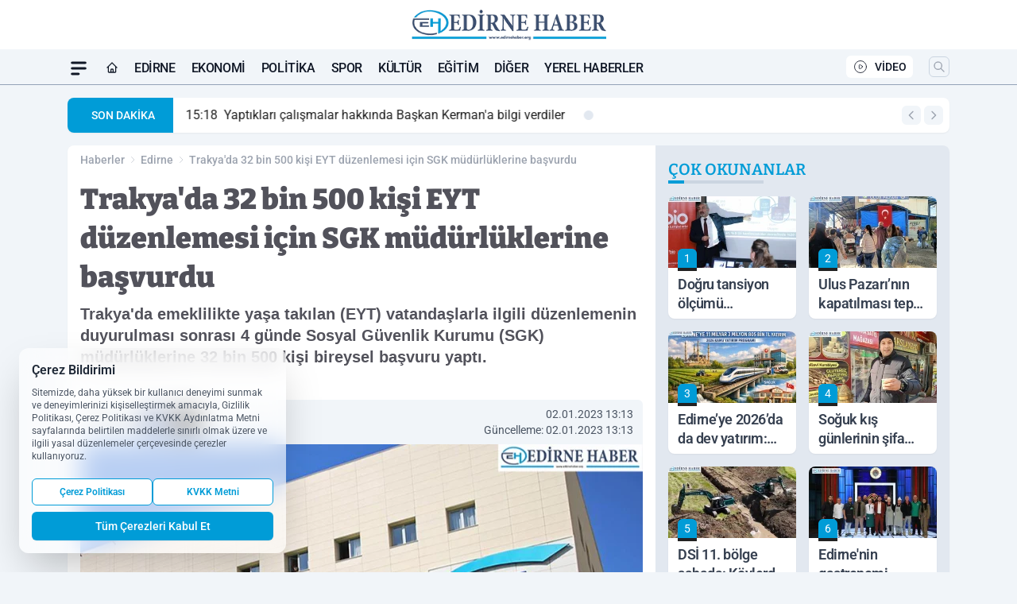

--- FILE ---
content_type: text/html; charset=UTF-8
request_url: https://www.edirnehaber.org/trakya-da-32-bin-500-kisi-eyt-duzenlemesi-icin-sgk-mudurluklerine-basvurdu/51949/
body_size: 40002
content:
<!doctype html>
<html lang="tr" prefix="og: https://ogp.me/ns# article: https://ogp.me/ns/article#" class="scroll-smooth text-gray-500 antialiased bg-mi-blue-gray-50 js-focus-visible translated-ltr">
<head>
<link rel="dns-prefetch" href="https://s.edirnehaber.org">
<link rel="preconnect" href="https://s.edirnehaber.org">
<link rel="dns-prefetch" href="https://i.edirnehaber.org">
<link rel="preconnect" href="https://i.edirnehaber.org">
<link rel="dns-prefetch" href="//adservice.google.com">
<link rel="dns-prefetch" href="//adservice.google.com.tr">
<link rel="dns-prefetch" href="//partner.googleadservices.com">
<link rel="dns-prefetch" href="//googleads.g.doubleclick.net">
<link rel="dns-prefetch" href="//securepubads.g.doubleclick.net">
<link rel="dns-prefetch" href="//tpc.googlesyndication.com">
<link rel="dns-prefetch" href="//pagead2.googlesyndication.com">
<link rel="dns-prefetch" href="//www.googletagservices.com">
<link rel="dns-prefetch" href="//www.googletagmanager.com">
<link rel="dns-prefetch" href="//www.google-analytics.com">
<link rel="preconnect" href="//www.google-analytics.com">
<script>
    const img = new Image();
    img.src = 'https://i.edirnehaber.org/c/90/448x252/s/dosya/haber/trakya-da-32-bin-500-kisi-eyt-_1672654413_Iaj7x1.jpg';
    img.fetchPriority = 'high';
</script>
<title>Trakya'da 32 bin 500 kişi EYT düzenlemesi için SGK müdürlüklerine başvurdu</title>
<meta name="title" content="Trakya'da 32 bin 500 kişi EYT düzenlemesi için SGK müdürlüklerine başvurdu">
<meta name="description" content="Trakya'da emeklilikte yaşa takılan (EYT) vatandaşlarla ilgili düzenlemenin duyurulması sonrası 4 günde Sosyal Güvenlik Kurumu (SGK) müdürlüklerine 32 bin 500 kişi bireysel başvuru yaptı.">
<meta name="datePublished" content="2023-01-02T13:13:33+03:00">
<meta name="dateModified" content="2023-01-02T13:13:33+03:00">
<meta name="url" content="https://www.edirnehaber.org/trakya-da-32-bin-500-kisi-eyt-duzenlemesi-icin-sgk-mudurluklerine-basvurdu/51949/">
<meta name="articleSection" content="news">
<style>
.mi-news-image{object-fit:cover;width:100%;height:100%;display:block}
body{font-display:swap}
</style>
<link rel="preload" href="https://s.edirnehaber.org/themes/wind/fonts/bitter-regular.woff2" as="font" type="font/woff2" crossorigin>
<link rel="preload" href="https://s.edirnehaber.org/themes/wind/fonts/bitter-500.woff2" as="font" type="font/woff2" crossorigin>
<link rel="preload" href="https://s.edirnehaber.org/themes/wind/fonts/bitter-600.woff2" as="font" type="font/woff2" crossorigin>
<link rel="preload" href="https://s.edirnehaber.org/themes/wind/fonts/bitter-700.woff2" as="font" type="font/woff2" crossorigin>
<link rel="preload" href="https://s.edirnehaber.org/themes/wind/fonts/bitter-800.woff2" as="font" type="font/woff2" crossorigin>
<link rel="preload" href="https://s.edirnehaber.org/themes/wind/fonts/bitter-900.woff2" as="font" type="font/woff2" crossorigin>
<style>@font-face{font-family:'Bitter';font-style:normal;font-weight:400;font-display:swap;src:url('https://s.edirnehaber.org/themes/wind/fonts/bitter-regular.woff2')format('woff2');unicode-range:U+0000-00FF,U+0100-017F,U+0130-0131,U+02BB-02BC,U+02C6,U+02DA,U+02DC,U+2000-206F,U+2074,U+20AC,U+2122,U+2191,U+2193,U+2212,U+2215,U+FEFF,U+FFFD}@font-face{font-family:'Bitter';font-style:normal;font-weight:700;font-display:swap;src:url('https://s.edirnehaber.org/themes/wind/fonts/bitter-700.woff2')format('woff2');unicode-range:U+0000-00FF,U+0100-017F,U+0130-0131,U+02BB-02BC,U+02C6,U+02DA,U+02DC,U+2000-206F,U+2074,U+20AC,U+2122,U+2191,U+2193,U+2212,U+2215,U+FEFF,U+FFFD}@font-face{font-family:'Bitter';font-style:normal;font-weight:600;font-display:swap;src:url('https://s.edirnehaber.org/themes/wind/fonts/bitter-600.woff2')format('woff2');unicode-range:U+0000-00FF,U+0100-017F,U+0130-0131,U+02BB-02BC,U+02C6,U+02DA,U+02DC,U+2000-206F,U+2074,U+20AC,U+2122,U+2191,U+2193,U+2212,U+2215,U+FEFF,U+FFFD}@font-face{font-family:'Bitter';font-style:normal;font-weight:500;font-display:swap;src:url('https://s.edirnehaber.org/themes/wind/fonts/bitter-500.woff2')format('woff2');unicode-range:U+0000-00FF,U+0100-017F,U+0130-0131,U+02BB-02BC,U+02C6,U+02DA,U+02DC,U+2000-206F,U+2074,U+20AC,U+2122,U+2191,U+2193,U+2212,U+2215,U+FEFF,U+FFFD}@font-face{font-family:'Bitter';font-style:normal;font-weight:800;font-display:swap;src:url('https://s.edirnehaber.org/themes/wind/fonts/bitter-800.woff2')format('woff2');unicode-range:U+0000-00FF,U+0100-017F,U+0130-0131,U+02BB-02BC,U+02C6,U+02DA,U+02DC,U+2000-206F,U+2074,U+20AC,U+2122,U+2191,U+2193,U+2212,U+2215,U+FEFF,U+FFFD}@font-face{font-family:'Bitter';font-style:normal;font-weight:900;font-display:swap;src:url('https://s.edirnehaber.org/themes/wind/fonts/bitter-900.woff2')format('woff2');unicode-range:U+0000-00FF,U+0100-017F,U+0130-0131,U+02BB-02BC,U+02C6,U+02DA,U+02DC,U+2000-206F,U+2074,U+20AC,U+2122,U+2191,U+2193,U+2212,U+2215,U+FEFF,U+FFFD}</style>
<link rel="preload" href="https://s.edirnehaber.org/themes/wind/fonts/roboto-regular.woff2" as="font" type="font/woff2" crossorigin>
<link rel="preload" href="https://s.edirnehaber.org/themes/wind/fonts/roboto-500.woff2" as="font" type="font/woff2" crossorigin>
<link rel="preload" href="https://s.edirnehaber.org/themes/wind/fonts/roboto-600.woff2" as="font" type="font/woff2" crossorigin>
<link rel="preload" href="https://s.edirnehaber.org/themes/wind/fonts/roboto-700.woff2" as="font" type="font/woff2" crossorigin>
<link rel="preload" href="https://s.edirnehaber.org/themes/wind/fonts/roboto-800.woff2" as="font" type="font/woff2" crossorigin>
<link rel="preload" href="https://s.edirnehaber.org/themes/wind/fonts/roboto-900.woff2" as="font" type="font/woff2" crossorigin>
<style>@font-face{font-family:'Roboto';font-style:normal;font-weight:400;font-display:swap;src:url('https://s.edirnehaber.org/themes/wind/fonts/roboto-regular.woff2')format('woff2');unicode-range:U+0000-00FF,U+0100-017F,U+0130-0131,U+02BB-02BC,U+02C6,U+02DA,U+02DC,U+2000-206F,U+2074,U+20AC,U+2122,U+2191,U+2193,U+2212,U+2215,U+FEFF,U+FFFD}@font-face{font-family:'Roboto';font-style:normal;font-weight:700;font-display:swap;src:url('https://s.edirnehaber.org/themes/wind/fonts/roboto-700.woff2')format('woff2');unicode-range:U+0000-00FF,U+0100-017F,U+0130-0131,U+02BB-02BC,U+02C6,U+02DA,U+02DC,U+2000-206F,U+2074,U+20AC,U+2122,U+2191,U+2193,U+2212,U+2215,U+FEFF,U+FFFD}@font-face{font-family:'Roboto';font-style:normal;font-weight:600;font-display:swap;src:url('https://s.edirnehaber.org/themes/wind/fonts/roboto-600.woff2')format('woff2');unicode-range:U+0000-00FF,U+0100-017F,U+0130-0131,U+02BB-02BC,U+02C6,U+02DA,U+02DC,U+2000-206F,U+2074,U+20AC,U+2122,U+2191,U+2193,U+2212,U+2215,U+FEFF,U+FFFD}@font-face{font-family:'Roboto';font-style:normal;font-weight:500;font-display:swap;src:url('https://s.edirnehaber.org/themes/wind/fonts/roboto-500.woff2')format('woff2');unicode-range:U+0000-00FF,U+0100-017F,U+0130-0131,U+02BB-02BC,U+02C6,U+02DA,U+02DC,U+2000-206F,U+2074,U+20AC,U+2122,U+2191,U+2193,U+2212,U+2215,U+FEFF,U+FFFD}@font-face{font-family:'Roboto';font-style:normal;font-weight:800;font-display:swap;src:url('https://s.edirnehaber.org/themes/wind/fonts/roboto-800.woff2')format('woff2');unicode-range:U+0000-00FF,U+0100-017F,U+0130-0131,U+02BB-02BC,U+02C6,U+02DA,U+02DC,U+2000-206F,U+2074,U+20AC,U+2122,U+2191,U+2193,U+2212,U+2215,U+FEFF,U+FFFD}@font-face{font-family:'Roboto';font-style:normal;font-weight:900;font-display:swap;src:url('https://s.edirnehaber.org/themes/wind/fonts/roboto-900.woff2')format('woff2');unicode-range:U+0000-00FF,U+0100-017F,U+0130-0131,U+02BB-02BC,U+02C6,U+02DA,U+02DC,U+2000-206F,U+2074,U+20AC,U+2122,U+2191,U+2193,U+2212,U+2215,U+FEFF,U+FFFD}</style>
<style>
body, html {padding: 0px !important;margin: 0px !important;}.leading-tight {line-height: 1.25;}.font-black {font-weight: 900;}.text-3xl {font-size: 1.875rem;line-height: 2.25rem;}.py-2 {padding-bottom: .5rem;padding-top: .5rem;}.pb-5 {padding-bottom: 1.25rem;}.pt-0 {padding-top: 0;}.font-semibold {font-weight: 600;}.object-cover {object-fit: cover;}  .w-full { width: 100%; }.h-full { height: 100%; }.news-description {font-family: -apple-system, BlinkMacSystemFont, 'Segoe UI', sans-serif;font-weight: 600;font-size: clamp(1.125rem, 2.5vw, 1.5rem);line-height: 1.5;color: #374151;margin: 0 0 1.25rem 0;}  @media (min-width: 768px) {.news-description { line-height: 1.375; }}img[fetchpriority="high"] {content-visibility: auto;will-change: auto;}
</style>
<meta charset="UTF-8">
<link rel="preload" as="image" href="https://i.edirnehaber.org/c/90/708x399/s/dosya/haber/trakya-da-32-bin-500-kisi-eyt-_1672654413_Iaj7x1.jpg" fetchpriority="high">
<link rel="preload" href="/themes/wind/css/haber.min.css?v=2605" as="style">
<link rel="preload" href="https://s.edirnehaber.org/themes/wind/js/jquery-3.6.0.min.js" as="script">
<link rel="preload" href="https://s.edirnehaber.org/themes/wind/js/swiper-bundle.min.js" as="script">
<link rel="preload" href="https://s.edirnehaber.org/themes/wind/js/miapp.js" as="script">
<link rel="preload" href="https://s.edirnehaber.org/themes/wind/js/social-share-kit.js" as="script" fetchpriority="low">
<link rel="preload" href="https://s.edirnehaber.org/themes/wind/js/jquery.fancybox.min.js" as="script" fetchpriority="low">
<link rel="canonical" href="https://www.edirnehaber.org/trakya-da-32-bin-500-kisi-eyt-duzenlemesi-icin-sgk-mudurluklerine-basvurdu/51949/" />
<link rel="amphtml" href="https://www.edirnehaber.org/amp/trakya-da-32-bin-500-kisi-eyt-duzenlemesi-icin-sgk-mudurluklerine-basvurdu/51949/" />
<link rel="index" title="Edirne Haber Gazetesi - Edirne Haberleri - Edirne Son Dakika" href="https://www.edirnehaber.org/" />
<link rel="image_src" href="https://i.edirnehaber.org/c/90/1280x720/s/dosya/haber/trakya-da-32-bin-500-kisi-eyt-_1672654413_Iaj7x1.jpg" type="image/jpeg" />
<link rel="search" type="application/opensearchdescription+xml" title="Edirne Haber Gazetesi Arama" href="https://www.edirnehaber.org/opensearch.xml" />
<link rel="alternate" type="application/rss+xml" title="Edirne Haber Gazetesi - Edirne Haberleri - Edirne Son Dakika rss beslemesi" href="https://www.edirnehaber.org/rss/" />
<meta name="image" content="https://i.edirnehaber.org/c/90/1280x720/s/dosya/haber/trakya-da-32-bin-500-kisi-eyt-_1672654413_Iaj7x1.jpg" />
<meta name="thumbnail_height" content="100" />
<meta name="thumbnail_width" content="100" />
<link rel="thumbnail" href="https://i.edirnehaber.org/c/90/100x100/s/dosya/haber/trakya-da-32-bin-500-kisi-eyt-_1672654413_Iaj7x1.jpg" type="image/jpeg" />
<meta name="dateCreated" content="2023-01-02T13:13:33+03:00" />
<meta name="dateUpdated" content="2023-01-02T13:13:33+03:00" />
<meta name="robots" content="index, follow, max-image-preview:large, max-snippet:-1, max-video-preview:-1" />
<meta name="google-site-verification" content="" />
<meta property="og:site_name" content="Edirne Haber Gazetesi" />
<meta property="og:url" content="https://www.edirnehaber.org/trakya-da-32-bin-500-kisi-eyt-duzenlemesi-icin-sgk-mudurluklerine-basvurdu/51949/" />
<meta property="og:title" content="Trakya'da 32 bin 500 kişi EYT düzenlemesi için SGK müdürlüklerine başvurdu" />
<meta property="og:description" content="Trakya'da emeklilikte yaşa takılan (EYT) vatandaşlarla ilgili düzenlemenin duyurulması sonrası 4 günde Sosyal Güvenlik Kurumu (SGK) müdürlüklerine 32 bin 500 kişi bireysel başvuru yaptı." />
<meta property="og:image" content="https://i.edirnehaber.org/c/90/1280x720/s/dosya/haber/trakya-da-32-bin-500-kisi-eyt-_1672654413_Iaj7x1.jpg" />
<meta property="og:image:type" content="image/jpeg" />
<meta property="og:image:width" content="1280" />
<meta property="og:image:height" content="720" />
<meta property="og:image:alt" content="Trakya'da 32 bin 500 kişi EYT düzenlemesi için SGK müdürlüklerine başvurdu" />
<meta property="og:image:secure_url" content="https://i.edirnehaber.org/c/90/1280x720/s/dosya/haber/trakya-da-32-bin-500-kisi-eyt-_1672654413_Iaj7x1.jpg" />
<meta property="og:type" content="article" />
<meta property="og:locale" content="tr_TR" />
<meta property="twitter:account_id" content="" />
<meta name="twitter:card" content="summary_large_image" />
<meta name="twitter:url" content="https://www.edirnehaber.org/trakya-da-32-bin-500-kisi-eyt-duzenlemesi-icin-sgk-mudurluklerine-basvurdu/51949/" />
<meta name="twitter:domain" content="https://www.edirnehaber.org/" />
<meta name="twitter:site" content="@" />
<meta name="twitter:title" content="Trakya'da 32 bin 500 kişi EYT düzenlemesi için SGK müdürlüklerine başvurdu" />
<meta name="twitter:description" content="Trakya'da emeklilikte yaşa takılan (EYT) vatandaşlarla ilgili düzenlemenin duyurulması sonrası 4 günde Sosyal Güvenlik Kurumu (SGK) müdürlüklerine 32 bin 500 kişi bireysel başvuru yaptı." />
<meta name="twitter:image:src" content="https://i.edirnehaber.org/c/90/1280x720/s/dosya/haber/trakya-da-32-bin-500-kisi-eyt-_1672654413_Iaj7x1.jpg" />
<meta property="article:published_time" content="2023-01-02T13:13:33+03:00" />
<meta property="article:modified_time" content="2023-01-02T13:13:33+03:00" />
<meta property="article:author" content="" />
<meta property="article:section" content="Edirne" />
<meta property="article:opinion" content="false" />
<meta property="article:content_tier" content="free" />
<meta name="DC.Title" content="Trakya'da 32 bin 500 kişi EYT düzenlemesi için SGK müdürlüklerine başvurdu" />
<meta name="DC.Description" content="Trakya'da emeklilikte yaşa takılan (EYT) vatandaşlarla ilgili düzenlemenin duyurulması sonrası 4 günde Sosyal Güvenlik Kurumu (SGK) müdürlüklerine 32 bin 500 kişi bireysel başvuru yaptı." />
<meta name="DC.Creator" content="Edirne Haber Gazetesi" />
<meta name="DC.Subject" content="Trakya'da 32 bin 500 kişi EYT düzenlemesi için SGK müdürlüklerine başvurdu" />
<meta name="DC.Publisher" content="Edirne Haber Gazetesi" />
<meta name="DC.Contributor" content="Edirne Haber Gazetesi" />
<meta name="DC.Date" content="2023-01-02" />
<meta name="DC.Type" content="Text" />
<meta name="DC.Source" content="https://www.edirnehaber.org/trakya-da-32-bin-500-kisi-eyt-duzenlemesi-icin-sgk-mudurluklerine-basvurdu/51949/" />
<meta name="DC.Language" content="tr-TR" /><meta name="viewport" content="width=device-width, initial-scale=1, shrink-to-fit=no">
<meta http-equiv="X-UA-Compatible" content="ie=edge">
<meta http-equiv="content-type" content="text/html; charset=utf-8" />
<style>
    .h-menu {
        display: block;
        font-size: .875rem;
        font-weight: 500;
        letter-spacing: -.025em;
        line-height: 1.25rem;
        padding: .5rem 0;
        position: relative;
        text-transform: uppercase
    }

    @media (min-width: 970px) {
        .h-menu {
            font-size:1rem;
            line-height: 1.5rem;
            padding: .5rem 0
        }
    }
</style>
<link href="/themes/wind/css/haber.min.css?v=2605" rel="stylesheet">
<style>
    [x-cloak] { display: none }@font-face{font-family:swiper-icons;src:url('data:application/font-woff;charset=utf-8;base64, [base64]//wADZ2x5ZgAAAywAAADMAAAD2MHtryVoZWFkAAABbAAAADAAAAA2E2+eoWhoZWEAAAGcAAAAHwAAACQC9gDzaG10eAAAAigAAAAZAAAArgJkABFsb2NhAAAC0AAAAFoAAABaFQAUGG1heHAAAAG8AAAAHwAAACAAcABAbmFtZQAAA/gAAAE5AAACXvFdBwlwb3N0AAAFNAAAAGIAAACE5s74hXjaY2BkYGAAYpf5Hu/j+W2+MnAzMYDAzaX6QjD6/4//Bxj5GA8AuRwMYGkAPywL13jaY2BkYGA88P8Agx4j+/8fQDYfA1AEBWgDAIB2BOoAeNpjYGRgYNBh4GdgYgABEMnIABJzYNADCQAACWgAsQB42mNgYfzCOIGBlYGB0YcxjYGBwR1Kf2WQZGhhYGBiYGVmgAFGBiQQkOaawtDAoMBQxXjg/wEGPcYDDA4wNUA2CCgwsAAAO4EL6gAAeNpj2M0gyAACqxgGNWBkZ2D4/wMA+xkDdgAAAHjaY2BgYGaAYBkGRgYQiAHyGMF8FgYHIM3DwMHABGQrMOgyWDLEM1T9/w8UBfEMgLzE////P/5//f/V/xv+r4eaAAeMbAxwIUYmIMHEgKYAYjUcsDAwsLKxc3BycfPw8jEQA/[base64]/uznmfPFBNODM2K7MTQ45YEAZqGP81AmGGcF3iPqOop0r1SPTaTbVkfUe4HXj97wYE+yNwWYxwWu4v1ugWHgo3S1XdZEVqWM7ET0cfnLGxWfkgR42o2PvWrDMBSFj/IHLaF0zKjRgdiVMwScNRAoWUoH78Y2icB/yIY09An6AH2Bdu/UB+yxopYshQiEvnvu0dURgDt8QeC8PDw7Fpji3fEA4z/PEJ6YOB5hKh4dj3EvXhxPqH/SKUY3rJ7srZ4FZnh1PMAtPhwP6fl2PMJMPDgeQ4rY8YT6Gzao0eAEA409DuggmTnFnOcSCiEiLMgxCiTI6Cq5DZUd3Qmp10vO0LaLTd2cjN4fOumlc7lUYbSQcZFkutRG7g6JKZKy0RmdLY680CDnEJ+UMkpFFe1RN7nxdVpXrC4aTtnaurOnYercZg2YVmLN/d/gczfEimrE/fs/bOuq29Zmn8tloORaXgZgGa78yO9/cnXm2BpaGvq25Dv9S4E9+5SIc9PqupJKhYFSSl47+Qcr1mYNAAAAeNptw0cKwkAAAMDZJA8Q7OUJvkLsPfZ6zFVERPy8qHh2YER+3i/BP83vIBLLySsoKimrqKqpa2hp6+jq6RsYGhmbmJqZSy0sraxtbO3sHRydnEMU4uR6yx7JJXveP7WrDycAAAAAAAH//wACeNpjYGRgYOABYhkgZgJCZgZNBkYGLQZtIJsFLMYAAAw3ALgAeNolizEKgDAQBCchRbC2sFER0YD6qVQiBCv/H9ezGI6Z5XBAw8CBK/m5iQQVauVbXLnOrMZv2oLdKFa8Pjuru2hJzGabmOSLzNMzvutpB3N42mNgZGBg4GKQYzBhYMxJLMlj4GBgAYow/P/PAJJhLM6sSoWKfWCAAwDAjgbRAAB42mNgYGBkAIIbCZo5IPrmUn0hGA0AO8EFTQAA');font-weight:400;font-style:normal}:root{--swiper-theme-color:#007aff}.swiper{margin-left:auto;margin-right:auto;position:relative;overflow:hidden;list-style:none;padding:0;z-index:1}.swiper-vertical>.swiper-wrapper{flex-direction:column}.swiper-wrapper{position:relative;width:100%;height:100%;z-index:1;display:flex;transition-property:transform;box-sizing:content-box}.swiper-android .swiper-slide,.swiper-wrapper{transform:translate3d(0px,0,0)}.swiper-pointer-events{touch-action:pan-y}.swiper-pointer-events.swiper-vertical{touch-action:pan-x}.swiper-slide{flex-shrink:0;width:100%;height:100%;position:relative;transition-property:transform}.swiper-slide-invisible-blank{visibility:hidden}.swiper-autoheight,.swiper-autoheight .swiper-slide{height:auto}.swiper-autoheight .swiper-wrapper{align-items:flex-start;transition-property:transform,height}.swiper-backface-hidden .swiper-slide{transform:translateZ(0);-webkit-backface-visibility:hidden;backface-visibility:hidden}.swiper-3d,.swiper-3d.swiper-css-mode .swiper-wrapper{perspective:1200px}.swiper-3d .swiper-cube-shadow,.swiper-3d .swiper-slide,.swiper-3d .swiper-slide-shadow,.swiper-3d .swiper-slide-shadow-bottom,.swiper-3d .swiper-slide-shadow-left,.swiper-3d .swiper-slide-shadow-right,.swiper-3d .swiper-slide-shadow-top,.swiper-3d .swiper-wrapper{transform-style:preserve-3d}.swiper-3d .swiper-slide-shadow,.swiper-3d .swiper-slide-shadow-bottom,.swiper-3d .swiper-slide-shadow-left,.swiper-3d .swiper-slide-shadow-right,.swiper-3d .swiper-slide-shadow-top{position:absolute;left:0;top:0;width:100%;height:100%;pointer-events:none;z-index:10}.swiper-3d .swiper-slide-shadow{background:rgba(0,0,0,.15)}.swiper-3d .swiper-slide-shadow-left{background-image:linear-gradient(to left,rgba(0,0,0,.5),rgba(0,0,0,0))}.swiper-3d .swiper-slide-shadow-right{background-image:linear-gradient(to right,rgba(0,0,0,.5),rgba(0,0,0,0))}.swiper-3d .swiper-slide-shadow-top{background-image:linear-gradient(to top,rgba(0,0,0,.5),rgba(0,0,0,0))}.swiper-3d .swiper-slide-shadow-bottom{background-image:linear-gradient(to bottom,rgba(0,0,0,.5),rgba(0,0,0,0))}.swiper-css-mode>.swiper-wrapper{overflow:auto;scrollbar-width:none;-ms-overflow-style:none}.swiper-css-mode>.swiper-wrapper::-webkit-scrollbar{display:none}.swiper-css-mode>.swiper-wrapper>.swiper-slide{scroll-snap-align:start start}.swiper-horizontal.swiper-css-mode>.swiper-wrapper{scroll-snap-type:x mandatory}.swiper-vertical.swiper-css-mode>.swiper-wrapper{scroll-snap-type:y mandatory}.swiper-centered>.swiper-wrapper::before{content:'';flex-shrink:0;order:9999}.swiper-centered.swiper-horizontal>.swiper-wrapper>.swiper-slide:first-child{margin-inline-start:var(--swiper-centered-offset-before)}.swiper-centered.swiper-horizontal>.swiper-wrapper::before{height:100%;min-height:1px;width:var(--swiper-centered-offset-after)}.swiper-centered.swiper-vertical>.swiper-wrapper>.swiper-slide:first-child{margin-block-start:var(--swiper-centered-offset-before)}.swiper-centered.swiper-vertical>.swiper-wrapper::before{width:100%;min-width:1px;height:var(--swiper-centered-offset-after)}.swiper-centered>.swiper-wrapper>.swiper-slide{scroll-snap-align:center center}:root{--swiper-navigation-size:44px}.swiper-button-next,.swiper-button-prev{position:absolute;top:50%;width:calc(var(--swiper-navigation-size)/ 44 * 27);height:var(--swiper-navigation-size);margin-top:calc(0px - (var(--swiper-navigation-size)/ 2));z-index:10;cursor:pointer;display:flex;align-items:center;justify-content:center;color:var(--swiper-navigation-color,var(--swiper-theme-color))}.swiper-button-next.swiper-button-disabled,.swiper-button-prev.swiper-button-disabled{opacity:.35;cursor:auto;pointer-events:none}.swiper-button-next:after,.swiper-button-prev:after{font-family:swiper-icons;font-size:var(--swiper-navigation-size);text-transform:none!important;letter-spacing:0;text-transform:none;font-variant:initial;line-height:1}.swiper-button-prev,.swiper-rtl .swiper-button-next{left:10px;right:auto}.swiper-button-prev:after,.swiper-rtl .swiper-button-next:after{content:'prev'}.swiper-button-next,.swiper-rtl .swiper-button-prev{right:10px;left:auto}.swiper-button-next:after,.swiper-rtl .swiper-button-prev:after{content:'next'}.swiper-button-lock{display:none}.swiper-pagination{position:absolute;text-align:center;transition:.3s opacity;transform:translate3d(0,0,0);z-index:10}.swiper-pagination.swiper-pagination-hidden{opacity:0}.swiper-horizontal>.swiper-pagination-bullets,.swiper-pagination-bullets.swiper-pagination-horizontal,.swiper-pagination-custom,.swiper-pagination-fraction{bottom:10px;left:0;width:100%}.swiper-pagination-bullets-dynamic{overflow:hidden;font-size:0}.swiper-pagination-bullets-dynamic .swiper-pagination-bullet{transform:scale(.33);position:relative}.swiper-pagination-bullets-dynamic .swiper-pagination-bullet-active{transform:scale(1)}.swiper-pagination-bullets-dynamic .swiper-pagination-bullet-active-main{transform:scale(1)}.swiper-pagination-bullets-dynamic .swiper-pagination-bullet-active-prev{transform:scale(.66)}.swiper-pagination-bullets-dynamic .swiper-pagination-bullet-active-prev-prev{transform:scale(.33)}.swiper-pagination-bullets-dynamic .swiper-pagination-bullet-active-next{transform:scale(.66)}.swiper-pagination-bullets-dynamic .swiper-pagination-bullet-active-next-next{transform:scale(.33)}.swiper-pagination-bullet{width:var(--swiper-pagination-bullet-width,var(--swiper-pagination-bullet-size,8px));height:var(--swiper-pagination-bullet-height,var(--swiper-pagination-bullet-size,8px));display:inline-block;border-radius:50%;background:var(--swiper-pagination-bullet-inactive-color,#000);opacity:var(--swiper-pagination-bullet-inactive-opacity, .2)}button.swiper-pagination-bullet{border:none;margin:0;padding:0;box-shadow:none;-webkit-appearance:none;appearance:none}.swiper-pagination-clickable .swiper-pagination-bullet{cursor:pointer}.swiper-pagination-bullet:only-child{display:none!important}.swiper-pagination-bullet-active{opacity:var(--swiper-pagination-bullet-opacity, 1);background:var(--swiper-pagination-color,var(--swiper-theme-color))}.swiper-pagination-vertical.swiper-pagination-bullets,.swiper-vertical>.swiper-pagination-bullets{right:10px;top:50%;transform:translate3d(0px,-50%,0)}.swiper-pagination-vertical.swiper-pagination-bullets .swiper-pagination-bullet,.swiper-vertical>.swiper-pagination-bullets .swiper-pagination-bullet{margin:var(--swiper-pagination-bullet-vertical-gap,6px) 0;display:block}.swiper-pagination-vertical.swiper-pagination-bullets.swiper-pagination-bullets-dynamic,.swiper-vertical>.swiper-pagination-bullets.swiper-pagination-bullets-dynamic{top:50%;transform:translateY(-50%);width:8px}.swiper-pagination-vertical.swiper-pagination-bullets.swiper-pagination-bullets-dynamic .swiper-pagination-bullet,.swiper-vertical>.swiper-pagination-bullets.swiper-pagination-bullets-dynamic .swiper-pagination-bullet{display:inline-block;transition:.2s transform,.2s top}.swiper-horizontal>.swiper-pagination-bullets .swiper-pagination-bullet,.swiper-pagination-horizontal.swiper-pagination-bullets .swiper-pagination-bullet{margin:0 var(--swiper-pagination-bullet-horizontal-gap,4px)}.swiper-horizontal>.swiper-pagination-bullets.swiper-pagination-bullets-dynamic,.swiper-pagination-horizontal.swiper-pagination-bullets.swiper-pagination-bullets-dynamic{left:50%;transform:translateX(-50%);white-space:nowrap}.swiper-horizontal>.swiper-pagination-bullets.swiper-pagination-bullets-dynamic .swiper-pagination-bullet,.swiper-pagination-horizontal.swiper-pagination-bullets.swiper-pagination-bullets-dynamic .swiper-pagination-bullet{transition:.2s transform,.2s left}.swiper-horizontal.swiper-rtl>.swiper-pagination-bullets-dynamic .swiper-pagination-bullet{transition:.2s transform,.2s right}.swiper-pagination-progressbar{background:rgba(0,0,0,.25);position:absolute}.swiper-pagination-progressbar .swiper-pagination-progressbar-fill{background:var(--swiper-pagination-color,var(--swiper-theme-color));position:absolute;left:0;top:0;width:100%;height:100%;transform:scale(0);transform-origin:left top}.swiper-rtl .swiper-pagination-progressbar .swiper-pagination-progressbar-fill{transform-origin:right top}.swiper-horizontal>.swiper-pagination-progressbar,.swiper-pagination-progressbar.swiper-pagination-horizontal,.swiper-pagination-progressbar.swiper-pagination-vertical.swiper-pagination-progressbar-opposite,.swiper-vertical>.swiper-pagination-progressbar.swiper-pagination-progressbar-opposite{width:100%;height:4px;left:0;top:0}.swiper-horizontal>.swiper-pagination-progressbar.swiper-pagination-progressbar-opposite,.swiper-pagination-progressbar.swiper-pagination-horizontal.swiper-pagination-progressbar-opposite,.swiper-pagination-progressbar.swiper-pagination-vertical,.swiper-vertical>.swiper-pagination-progressbar{width:4px;height:100%;left:0;top:0}.swiper-pagination-lock{display:none}.swiper-lazy-preloader{width:42px;height:42px;position:absolute;left:50%;top:50%;margin-left:-21px;margin-top:-21px;z-index:10;transform-origin:50%;box-sizing:border-box;border:4px solid var(--swiper-preloader-color,var(--swiper-theme-color));border-radius:50%;border-top-color:transparent;animation:swiper-preloader-spin 1s infinite linear}.swiper-lazy-preloader-white{--swiper-preloader-color:#fff}.swiper-lazy-preloader-black{--swiper-preloader-color:#000}@keyframes swiper-preloader-spin{0%{transform:rotate(0deg)}100%{transform:rotate(360deg)}}.swiper-fade.swiper-free-mode .swiper-slide{transition-timing-function:ease-out}.swiper-fade .swiper-slide{pointer-events:none;transition-property:opacity}.swiper-fade .swiper-slide .swiper-slide{pointer-events:none}.swiper-fade .swiper-slide-active,.swiper-fade .swiper-slide-active .swiper-slide-active{pointer-events:auto}.fancybox-active{height:auto}.fancybox-is-hidden{left:-9999px;margin:0;position:absolute!important;top:-9999px;visibility:hidden}.fancybox-container{-webkit-backface-visibility:hidden;height:100%;left:0;outline:none;position:fixed;-webkit-tap-highlight-color:transparent;top:0;-ms-touch-action:manipulation;touch-action:manipulation;transform:translateZ(0);width:100%;z-index:99992}.fancybox-container *{box-sizing:border-box}.fancybox-bg,.fancybox-inner,.fancybox-outer,.fancybox-stage{bottom:0;left:0;position:absolute;right:0;top:0}.fancybox-outer{-webkit-overflow-scrolling:touch;overflow-y:auto}.fancybox-bg{background:#000000;opacity:0;transition-duration:inherit;transition-property:opacity;transition-timing-function:cubic-bezier(.47,0,.74,.71)}.fancybox-is-open .fancybox-bg{opacity:.8;transition-timing-function:cubic-bezier(.22,.61,.36,1)}.fancybox-caption,.fancybox-infobar,.fancybox-navigation .fancybox-button,.fancybox-toolbar{direction:ltr;opacity:0;position:absolute;transition:opacity .25s ease,visibility 0s ease .25s;visibility:hidden;z-index:99997}.fancybox-show-caption .fancybox-caption,.fancybox-show-infobar .fancybox-infobar,.fancybox-show-nav .fancybox-navigation .fancybox-button,.fancybox-show-toolbar .fancybox-toolbar{opacity:1;transition:opacity .25s ease 0s,visibility 0s ease 0s;visibility:visible}.fancybox-infobar{color:#ccc;font-size:13px;-webkit-font-smoothing:subpixel-antialiased;height:44px;left:0;line-height:44px;min-width:44px;mix-blend-mode:difference;padding:0 10px;pointer-events:none;top:0;-webkit-touch-callout:none;-webkit-user-select:none;-moz-user-select:none;-ms-user-select:none;user-select:none}.fancybox-toolbar{right:0;top:0}.fancybox-stage{direction:ltr;overflow:visible;transform:translateZ(0);z-index:99994}.fancybox-is-open .fancybox-stage{overflow:hidden}.fancybox-slide{-webkit-backface-visibility:hidden;display:none;height:100%;left:0;outline:none;overflow:auto;-webkit-overflow-scrolling:touch;padding:10px;position:absolute;text-align:center;top:0;transition-property:transform,opacity;white-space:normal;width:100%;z-index:99994}.fancybox-slide:before{content:\"\";display:inline-block;font-size:0;height:100%;vertical-align:middle;width:0}.fancybox-is-sliding .fancybox-slide,.fancybox-slide--current,.fancybox-slide--next,.fancybox-slide--previous{display:block}.fancybox-slide--image{overflow:hidden;padding:10px 0}.fancybox-slide--image:before{display:none}.fancybox-slide--html{padding:6px}.fancybox-content{background:#fff;display:inline-block;margin:0;max-width:100%;overflow:auto;-webkit-overflow-scrolling:touch;padding:10px;position:relative;text-align:left;vertical-align:middle}.fancybox-slide--image .fancybox-content{animation-timing-function:cubic-bezier(.5,0,.14,1);-webkit-backface-visibility:hidden;background:transparent;background-repeat:no-repeat;background-size:100% 100%;left:0;max-width:none;overflow:visible;padding:0;position:absolute;top:0;transform-origin:top left;transition-property:transform,opacity;-webkit-user-select:none;-moz-user-select:none;-ms-user-select:none;user-select:none;z-index:99995}.fancybox-can-zoomOut .fancybox-content{cursor:zoom-out}.fancybox-can-zoomIn .fancybox-content{cursor:zoom-in}.fancybox-can-pan .fancybox-content,.fancybox-can-swipe .fancybox-content{cursor:grab}.fancybox-is-grabbing .fancybox-content{cursor:grabbing}.fancybox-container [data-selectable=true]{cursor:text}.fancybox-image,.fancybox-spaceball{background:transparent;border:0;height:100%;left:0;margin:0;max-height:none;max-width:none;padding:0;position:absolute;top:0;-webkit-user-select:none;-moz-user-select:none;-ms-user-select:none;user-select:none;width:100%}.fancybox-spaceball{z-index:1}.fancybox-slide--iframe .fancybox-content,.fancybox-slide--map .fancybox-content,.fancybox-slide--pdf .fancybox-content,.fancybox-slide--video .fancybox-content{height:100%;overflow:visible;padding:0;width:100%}.fancybox-slide--video .fancybox-content{background:#000}.fancybox-slide--map .fancybox-content{background:#e5e3df}.fancybox-slide--iframe .fancybox-content{background:#f8f8f8}.fancybox-iframe,.fancybox-video{background:transparent;border:0;display:block;height:100%;margin:0;overflow:hidden;padding:0;width:100%}.fancybox-iframe{left:0;position:absolute;top:0}.fancybox-error{background:#fff;cursor:default;max-width:400px;padding:40px;width:100%}.fancybox-error p{color:#444;font-size:16px;line-height:20px;margin:0;padding:0}.fancybox-button{border:0;border-radius:0;box-shadow:none;cursor:pointer;display:inline-block;height:60px;margin:0;padding:10px;position:relative;transition:color .2s;vertical-align:top;visibility:inherit;width:60px}.fancybox-button,.fancybox-button:link,.fancybox-button:visited{color:#ccc}.fancybox-button:hover{color:#fff}.fancybox-button:focus{outline:none}.fancybox-button.fancybox-focus{outline:1px dotted}.fancybox-button[disabled],.fancybox-button[disabled]:hover{color:#888;cursor:default;outline:none}.fancybox-button div{height:100%}.fancybox-button svg{display:block;height:100%;overflow:visible;position:relative;width:100%}.fancybox-button svg path{fill:currentColor;stroke-width:0}.fancybox-button--fsenter svg:nth-child(2),.fancybox-button--fsexit svg:first-child,.fancybox-button--pause svg:first-child,.fancybox-button--play svg:nth-child(2){display:none}.fancybox-progress{background:#ff5268;height:2px;left:0;position:absolute;right:0;top:0;transform:scaleX(0);transform-origin:0;transition-property:transform;transition-timing-function:linear;z-index:99998}.fancybox-close-small{background:transparent;border:0;border-radius:0;color:#ccc;cursor:pointer;opacity:.8;padding:8px;position:absolute;right:-12px;top:-10px;z-index:401}.fancybox-close-small:hover{color:#fff;opacity:1}.fancybox-slide--html .fancybox-close-small{color:currentColor;padding:10px;right:0;top:0}.fancybox-slide--image.fancybox-is-scaling .fancybox-content{overflow:hidden}.fancybox-is-scaling .fancybox-close-small,.fancybox-is-zoomable.fancybox-can-pan .fancybox-close-small{display:none}.fancybox-navigation .fancybox-button{background-clip:content-box;height:100px;opacity:0;position:absolute;top:calc(50% - 50px);width:70px}.fancybox-navigation .fancybox-button div{padding:7px}.fancybox-navigation .fancybox-button--arrow_left{left:0;left:env(safe-area-inset-left);padding:31px 26px 31px 6px}.fancybox-navigation .fancybox-button--arrow_right{padding:31px 6px 31px 26px;right:0;right:env(safe-area-inset-right)}.fancybox-caption{background:linear-gradient(0deg,rgba(0,0,0,.85) 0,rgba(0,0,0,.3) 50%,rgba(0,0,0,.15) 65%,rgba(0,0,0,.075) 75.5%,rgba(0,0,0,.037) 82.85%,rgba(0,0,0,.019) 88%,transparent);bottom:0;color:#eee;font-size:14px;font-weight:400;left:0;line-height:1.5;padding:75px 10px 25px;pointer-events:none;right:0;text-align:center;z-index:99996}@supports (padding:max(0px)){.fancybox-caption{padding:75px max(10px,env(safe-area-inset-right)) max(25px,env(safe-area-inset-bottom)) max(10px,env(safe-area-inset-left))}}.fancybox-caption--separate{margin-top:-50px}.fancybox-caption__body{max-height:50vh;overflow:auto;pointer-events:all}.fancybox-caption a,.fancybox-caption a:link,.fancybox-caption a:visited{color:#ccc;text-decoration:none}.fancybox-caption a:hover{color:#fff;text-decoration:underline}.fancybox-loading{animation:a 1s linear infinite;background:transparent;border:4px solid #888;border-bottom-color:#fff;border-radius:50%;height:50px;left:50%;margin:-25px 0 0 -25px;opacity:.7;padding:0;position:absolute;top:50%;width:50px;z-index:99999}@keyframes a{to{transform:rotate(1turn)}}.fancybox-animated{transition-timing-function:cubic-bezier(0,0,.25,1)}.fancybox-fx-slide.fancybox-slide--previous{opacity:0;transform:translate3d(-100%,0,0)}.fancybox-fx-slide.fancybox-slide--next{opacity:0;transform:translate3d(100%,0,0)}.fancybox-fx-slide.fancybox-slide--current{opacity:1;transform:translateZ(0)}.fancybox-fx-fade.fancybox-slide--next,.fancybox-fx-fade.fancybox-slide--previous{opacity:0;transition-timing-function:cubic-bezier(.19,1,.22,1)}.fancybox-fx-fade.fancybox-slide--current{opacity:1}.fancybox-fx-zoom-in-out.fancybox-slide--previous{opacity:0;transform:scale3d(1.5,1.5,1.5)}.fancybox-fx-zoom-in-out.fancybox-slide--next{opacity:0;transform:scale3d(.5,.5,.5)}.fancybox-fx-zoom-in-out.fancybox-slide--current{opacity:1;transform:scaleX(1)}.fancybox-fx-rotate.fancybox-slide--previous{opacity:0;transform:rotate(-1turn)}.fancybox-fx-rotate.fancybox-slide--next{opacity:0;transform:rotate(1turn)}.fancybox-fx-rotate.fancybox-slide--current{opacity:1;transform:rotate(0deg)}.fancybox-fx-circular.fancybox-slide--previous{opacity:0;transform:scale3d(0,0,0) translate3d(-100%,0,0)}.fancybox-fx-circular.fancybox-slide--next{opacity:0;transform:scale3d(0,0,0) translate3d(100%,0,0)}.fancybox-fx-circular.fancybox-slide--current{opacity:1;transform:scaleX(1) translateZ(0)}.fancybox-fx-tube.fancybox-slide--previous{transform:translate3d(-100%,0,0) scale(.1) skew(-10deg)}.fancybox-fx-tube.fancybox-slide--next{transform:translate3d(100%,0,0) scale(.1) skew(10deg)}.fancybox-fx-tube.fancybox-slide--current{transform:translateZ(0) scale(1)}@media (max-height:576px){.fancybox-slide{padding-left:6px;padding-right:6px}.fancybox-slide--image{padding:6px 0}.fancybox-close-small{right:-6px}.fancybox-slide--image .fancybox-close-small{background:#4e4e4e;color:#f2f4f6;height:36px;opacity:1;padding:6px;right:0;top:0;width:36px}.fancybox-caption{padding-left:12px;padding-right:12px}@supports (padding:max(0px)){.fancybox-caption{padding-left:max(12px,env(safe-area-inset-left));padding-right:max(12px,env(safe-area-inset-right))}}}.fancybox-share{background:#f4f4f4;border-radius:3px;max-width:90%;padding:30px;text-align:center}.fancybox-share h1{color:#222;font-size:35px;font-weight:700;margin:0 0 20px}.fancybox-share p{margin:0;padding:0}.fancybox-share__button{border:0;border-radius:3px;display:inline-block;font-size:14px;font-weight:700;line-height:40px;margin:0 5px 10px;min-width:130px;padding:0 15px;text-decoration:none;transition:all .2s;-webkit-user-select:none;-moz-user-select:none;-ms-user-select:none;user-select:none;white-space:nowrap}.fancybox-share__button:link,.fancybox-share__button:visited{color:#fff}.fancybox-share__button:hover{text-decoration:none}.fancybox-share__button--fb{background:#3b5998}.fancybox-share__button--fb:hover{background:#344e86}.fancybox-share__button--pt{background:#bd081d}.fancybox-share__button--pt:hover{background:#aa0719}.fancybox-share__button--tw{background:#1da1f2}.fancybox-share__button--tw:hover{background:#0d95e8}.fancybox-share__button svg{height:25px;margin-right:7px;position:relative;top:-1px;vertical-align:middle;width:25px}.fancybox-share__button svg path{fill:#fff}.fancybox-share__input{background:transparent;border:0;border-bottom:1px solid #d7d7d7;border-radius:0;color:#5d5b5b;font-size:14px;margin:10px 0 0;outline:none;padding:10px 15px;width:100%}.fancybox-thumbs{background:#ddd;bottom:0;display:none;margin:0;-webkit-overflow-scrolling:touch;-ms-overflow-style:-ms-autohiding-scrollbar;padding:2px 2px 4px;position:absolute;right:0;-webkit-tap-highlight-color:rgba(0,0,0,0);top:0;width:212px;z-index:99995}.fancybox-thumbs-x{overflow-x:auto;overflow-y:hidden}.fancybox-show-thumbs .fancybox-thumbs{display:block}.fancybox-show-thumbs .fancybox-inner{right:212px}.fancybox-thumbs__list{font-size:0;height:100%;list-style:none;margin:0;overflow-x:hidden;overflow-y:auto;padding:0;position:absolute;position:relative;white-space:nowrap;width:100%}.fancybox-thumbs-x .fancybox-thumbs__list{overflow:hidden}.fancybox-thumbs-y .fancybox-thumbs__list::-webkit-scrollbar{width:7px}.fancybox-thumbs-y .fancybox-thumbs__list::-webkit-scrollbar-track{background:#fff;border-radius:10px;box-shadow:inset 0 0 6px rgba(0,0,0,.3)}.fancybox-thumbs-y .fancybox-thumbs__list::-webkit-scrollbar-thumb{background:#2a2a2a;border-radius:10px}.fancybox-thumbs__list a{-webkit-backface-visibility:hidden;backface-visibility:hidden;background-color:rgba(0,0,0,.1);background-position:50%;background-repeat:no-repeat;background-size:cover;cursor:pointer;float:left;height:75px;margin:2px;max-height:calc(100% - 8px);max-width:calc(50% - 4px);outline:none;overflow:hidden;padding:0;position:relative;-webkit-tap-highlight-color:transparent;width:100px}.fancybox-thumbs__list a:before{border:6px solid #ff5268;bottom:0;content:\"\";left:0;opacity:0;position:absolute;right:0;top:0;transition:all .2s cubic-bezier(.25,.46,.45,.94);z-index:99991}.fancybox-thumbs__list a:focus:before{opacity:.5}.fancybox-thumbs__list a.fancybox-thumbs-active:before{opacity:1}@media (max-width:576px){.fancybox-thumbs{width:110px}.fancybox-show-thumbs .fancybox-inner{right:110px}.fancybox-thumbs__list a{max-width:calc(100% - 10px)}}.fancybox-slide--iframe .fancybox-content {width  : 400px!important;margin: 0;border-radius: 0.5rem!important;overflow: hidden!important;}.n-comment-success {position: absolute;width: 100%;height: 100%;background-color: rgba(255, 255, 255, .9);top: 0;left: 0;z-index: 999999;display: flex;justify-content: center;align-items: center;}.n-comment-icon-s{clear:both;color:#8bc34a;font-size: 70px;text-align: center;display: block;padding: 5px}.n-comment-icon-w{clear:both;color:#ff9800;font-size: 70px;text-align: center;display: block;padding: 5px}.n-commnet-title{font-size: 19px;color:#888888;text-align: center;padding: 5px 20px 30px 20px;}.n-close{display:inline-block;font-size:15px;font-weight:600;padding:5px 10px 5px 10px;border:1px solid #888888;margin-top:30px!important;border-radius: 0.5rem;}#Imageid{border-radius:0.5rem!important;overflow:hidden!important;}
</style><meta name="mobile-web-app-capable" content="yes">
<meta name="application-name" content="Edirne Haber Gazetesi - Edirne Haberleri - Edirne Son Dakika">
<link rel="manifest" href="/manifest.json">
<link rel="icon" href="https://s.edirnehaber.org/dosya/logo/edirne-haber-gazetesi-favicon.png">
<link rel="apple-touch-icon" href="https://s.edirnehaber.org/dosya/logo/edirne-haber-gazetesi-favicon.png">
<link rel="android-touch-icon" href="https://s.edirnehaber.org/dosya/logo/edirne-haber-gazetesi-favicon.png" />
<link rel="apple-touch-icon-precomposed" href="https://s.edirnehaber.org/c/80/114x114/s/dosya/logo/favicons/edirne-haber-gazetesi-favicon.png" />
<link rel="apple-touch-icon-precomposed" sizes="170x170" href="https://s.edirnehaber.org/c/80/114x114/s/dosya/logo/favicons/edirne-haber-gazetesi-favicon.png" />
<link rel="apple-touch-icon" sizes="57x57" href="https://s.edirnehaber.org/c/80/57x57/s/dosya/logo/favicons/edirne-haber-gazetesi-favicon.png">
<link rel="apple-touch-icon" sizes="60x60" href="https://s.edirnehaber.org/c/80/60x60/s/dosya/logo/favicons/edirne-haber-gazetesi-favicon.png">
<link rel="apple-touch-icon" sizes="72x72" href="https://s.edirnehaber.org/c/80/72x72/s/dosya/logo/favicons/edirne-haber-gazetesi-favicon.png">
<link rel="apple-touch-icon" sizes="76x76" href="https://s.edirnehaber.org/c/80/76x76/s/dosya/logo/favicons/edirne-haber-gazetesi-favicon.png">
<link rel="apple-touch-icon" sizes="114x114" href="https://s.edirnehaber.org/c/80/114x114/s/dosya/logo/favicons/edirne-haber-gazetesi-favicon.png">
<link rel="apple-touch-icon" sizes="120x120" href="https://s.edirnehaber.org/c/80/120x120/s/dosya/logo/favicons/edirne-haber-gazetesi-favicon.png">
<link rel="apple-touch-icon" sizes="144x144" href="https://s.edirnehaber.org/c/80/144x144/s/dosya/logo/favicons/edirne-haber-gazetesi-favicon.png">
<link rel="apple-touch-icon" sizes="152x152" href="https://s.edirnehaber.org/c/80/152x152/s/dosya/logo/favicons/edirne-haber-gazetesi-favicon.png">
<link rel="apple-touch-icon" sizes="180x180" href="https://s.edirnehaber.org/c/80/180x180/s/dosya/logo/favicons/edirne-haber-gazetesi-favicon.png">
<link rel="icon" type="image/png" sizes="512x512" href="https://s.edirnehaber.org/c/80/512x512/s/dosya/logo/favicons/edirne-haber-gazetesi-favicon.png">
<link rel="icon" type="image/png" sizes="384x384" href="https://s.edirnehaber.org/c/80/384x384/s/dosya/logo/favicons/edirne-haber-gazetesi-favicon.png">
<link rel="icon" type="image/png" sizes="192x192" href="https://s.edirnehaber.org/c/80/192x192/s/dosya/logo/favicons/edirne-haber-gazetesi-favicon.png">
<link rel="icon" type="image/png" sizes="152x152" href="https://s.edirnehaber.org/c/80/152x152/s/dosya/logo/favicons/edirne-haber-gazetesi-favicon.png">
<link rel="icon" type="image/png" sizes="144x144" href="https://s.edirnehaber.org/c/80/144x144/s/dosya/logo/favicons/edirne-haber-gazetesi-favicon.png">
<link rel="icon" type="image/png" sizes="128x128" href="https://s.edirnehaber.org/c/80/128x128/s/dosya/logo/favicons/edirne-haber-gazetesi-favicon.png">
<link rel="icon" type="image/png" sizes="96x96" href="https://s.edirnehaber.org/c/80/96x96/s/dosya/logo/favicons/edirne-haber-gazetesi-favicon.png">
<link rel="icon" type="image/png" sizes="72x72" href="https://s.edirnehaber.org/c/80/72x72/s/dosya/logo/favicons/edirne-haber-gazetesi-favicon.png">
<link rel="icon" type="image/png" sizes="32x32" href="https://s.edirnehaber.org/c/80/32x32/s/dosya/logo/favicons/edirne-haber-gazetesi-favicon.png">
<link rel="icon" type="image/png" sizes="16x16" href="https://s.edirnehaber.org/c/80/16x16/s/dosya/logo/favicons/edirne-haber-gazetesi-favicon.png">
<meta name="apple-mobile-web-app-status-bar-style" content="#ffffff">
<meta name="apple-mobile-web-app-title" content="Edirne Haber Gazetesi - Edirne Haberleri - Edirne Son Dakika">
<meta name="apple-mobile-web-app-status-bar-style" content="#ffffff" />
<meta name="msapplication-TileColor" content="#ffffff">
<meta name="msapplication-TileImage" content="https://s.edirnehaber.org/c/80/152x152/s/dosya/logo/favicons/edirne-haber-gazetesi-favicon.png">
<meta name="theme-color" content="#009cd7">
<script>
    if ('serviceWorker' in navigator) {
        navigator.serviceWorker.register('/serviceworker.js')
            .then(() => console.log('Service Worker Installed...'))
            .catch(err => console.error('Not supported browser!', err));
    }
</script>
    <!-- Google tag (gtag.js) -->
    <script defer src="https://www.googletagmanager.com/gtag/js?id=UA-123646920-1"></script>
    <script>
        window.dataLayer = window.dataLayer || [];
        function gtag(){dataLayer.push(arguments);}
        gtag('js', new Date());
        gtag('config', 'UA-123646920-1');
    </script>
<script defer data-domain="edirnehaber.org" src="https://app.kulgacdn.com/js/script.js"></script>
</head>
<body class="haber-detay bg-secondary bg-opacity-80 lg:bg-slate-100 font-misans text-gray-600 selection:bg-slate-300 selection:text-white">
<div class="bg-slate-100 max-w-md lg:max-w-full mx-auto">
<div class="bg-header relative z-10 hidden invisible lg:block lg:visible">
                <div class="container mx-auto grid grid-cols-1 justify-center">
            <div class="flex flex-wrap items-center justify-center px-0 py-3">
                <a class="w-fit h-auto" href="https://www.edirnehaber.org/">
                    <img class="items-center" src="https://s.edirnehaber.org/dosya/logo/svg/logo-ana.svg" width="245" height="40" alt="Edirne Haber Gazetesi - Edirne Haberleri - Edirne Son Dakika">
                </a>
            </div>
        </div>
    </div>
<header class="bg-slate-100 text-gray-900 sticky top-0 left-0 z-50 w-full border-b border-b-slate-400 hidden invisible lg:block lg:visible">
    <nav class="container mx-auto relative z-50 -mt-0.5 py-0">
        <div class="relative z-50 mx-auto flex justify-between">
            <ul class="flex items-center mt-1">
                <li class="hover:text-primary mr-5 flex place-items-center">
                    <button id="mi-desktop-menu-toggle" class="px-0 py-1" aria-label="Mega Menü">
                        <svg xmlns="http://www.w3.org/2000/svg" class="h-7 w-7 hover:text-primary" viewBox="0 0 20 20" fill="currentColor">
                            <path fill-rule="evenodd" d="M3 5a1 1 0 011-1h12a1 1 0 110 2H4a1 1 0 01-1-1zM3 10a1 1 0 011-1h12a1 1 0 110 2H4a1 1 0 01-1-1zM3 15a1 1 0 011-1h6a1 1 0 110 2H4a1 1 0 01-1-1z" clip-rule="evenodd" />
                        </svg>
                    </button>
                    <div id="mi-desktop-menu" class="invisible hidden absolute top-[46px] left-0 mt-0 w-full h-auto bg-white rounded-b-md overflow-hidden shadow-2xl border-t border-t-primary border-l border-l-slate-200 border-r border-r-slate-200 border-b border-b-slate-200 z-20">
                        <div class="w-full h-auto">
                            <div class="bg-white px-4">
                                <div class="container mx-auto grid grid-cols-1 lg:grid-cols-3 gap-0 lg:gap-6">
                                    <div class="col-span-2 grid grid-cols-1 lg:grid-cols-3 gap-0 lg:gap-6 px-4 lg:px-0">
                                                                            </div>
                                    <div class="col-span-1 grid grid-cols-1 gap-6 px-4 lg:px-0">
                                        <div class="flex flex-col items-center justify-center my-6 px-4 py-4 bg-slate-100 brd">
                                            <div class="w-auto">
                                                <img class="items-center" src="https://s.edirnehaber.org/dosya/logo/svg/logo-ana.svg" width="210" height="34" alt="Edirne Haber Gazetesi">
                                            </div>
                                            <p class="w-auto text-gray-500 text-sm pt-2">Edirne Haber Gazetesi</p>
                                            <p class="w-auto text-gray-500 text-sm">www.edirnehaber.org</p>
                                            <div class="w-full grid grid-cols-2 gap-3">
                                                <ul class="w-full divide-y divide-solid divide-slate-300 mt-3">
                                                                                                                                                            <li class="py-0.5"><a title="Hakkımızda" href="/sayfa/hakkimizda/" class="font-normal text-sm text-gray-600 hover:text-primary">Hakkımızda</a></li>
                                                                                                        <li class="py-0.5"><a title="Künye" href="/sayfa/kunye/" class="font-normal text-sm text-gray-600 hover:text-primary">Künye</a></li>
                                                                                                        <li class="py-0.5"><a title="Reklam" href="/sayfa/reklam/" class="font-normal text-sm text-gray-600 hover:text-primary">Reklam</a></li>
                                                                                                        <li class="py-0.5"><a title="Kullanım Koşulları" href="/sayfa/kullanim-kosullari/" class="font-normal text-sm text-gray-600 hover:text-primary">Kullanım Koşulları</a></li>
                                                                                                    </ul>
                                                <ul class="w-full divide-y divide-solid divide-slate-300 mt-3">
                                                                                                        <li class="py-0.5"><a title="Gizlilik Politikası" href="/sayfa/gizlilik-politikasi/" class="font-normal text-sm text-gray-600 hover:text-primary">Gizlilik Politikası</a></li>
                                                                                                        <li class="py-0.5"><a title="Çerez Politikası" href="/sayfa/cerez-politikasi/" class="font-normal text-sm text-gray-600 hover:text-primary">Çerez Politikası</a></li>
                                                                                                        <li class="py-0.5"><a title="KVKK Metni" href="/sayfa/kvkk-metni/" class="font-normal text-sm text-gray-600 hover:text-primary">KVKK Metni</a></li>
                                                                                                        <li class="py-0.5"><a title="İletişim Bilgileri" href="/iletisim/" class="font-normal text-sm text-gray-600 hover:text-primary">İletişim Bilgileri</a></li>
                                                </ul>
                                            </div>
                                        </div>
                                    </div>
                                </div>
                            </div>
                            <div class="bg-slate-100 px-4">
                                <div class="container mx-auto grid grid-cols-1 lg:grid-cols-3 justify-between">
                                    <ul class="w-full grid grid-cols-2 lg:grid-cols-4 gap-4 px-4 lg:px-0 my-4 col-span-1 lg:col-span-2">
                                                                                    <li>
                                                <a title="VİDEO" href="/video-galeri/" class="mx-auto focus:outline-none text-gray-500 font-medium text-sm py-2 px-2 w-full text-left rounded-md hover:text-primary bg-white hover:bg-slate-200 flex items-center justify-center">
                                                    <svg xmlns="http://www.w3.org/2000/svg" class="h-5 w-5 mr-2 item-center text-primary" fill="none" viewBox="0 0 24 24" stroke="currentColor">
                                                        <path stroke-linecap="round" stroke-linejoin="round" stroke-width="1" d="M14.752 11.168l-3.197-2.132A1 1 0 0010 9.87v4.263a1 1 0 001.555.832l3.197-2.132a1 1 0 000-1.664z" />
                                                        <path stroke-linecap="round" stroke-linejoin="round" stroke-width="1" d="M21 12a9 9 0 11-18 0 9 9 0 0118 0z" />
                                                    </svg>
                                                    VİDEO                                                </a>
                                            </li>
                                                                                                                                                                                                            <li>
                                                <a title="YAZARLAR" href="/yazarlar/" class="mx-auto focus:outline-none text-gray-500 font-medium text-sm py-2 px-2 w-full text-left rounded-md hover:text-primary bg-white hover:bg-slate-200 flex items-center justify-center">
                                                    <svg xmlns="http://www.w3.org/2000/svg" class="h-5 w-5 mr-2 item-center text-primary" fill="none" viewBox="0 0 24 24" stroke="currentColor">
                                                        <path stroke-linecap="round" stroke-linejoin="round" d="M5.121 17.804A13.937 13.937 0 0112 16c2.5 0 4.847.655 6.879 1.804M15 10a3 3 0 11-6 0 3 3 0 016 0zm6 2a9 9 0 11-18 0 9 9 0 0118 0z" />
                                                    </svg>
                                                    YAZARLAR                                                </a>
                                            </li>
                                                                            </ul>
                                    <ul class="flex flex-wrap pt-0 lg:pt-4 pb-4 justify-center lg:justify-end">
                                                                                    <li class="ml-2 group flex flex-wrap items-center">
                                                <a title="Facebook Sayfası" href="https://www.facebook.com/edirnehabergazete22/" target="_blank" rel="nofollow noopener noreferrer" class="w-8 h-8 focus:outline-none inline-flex items-center justify-center bg-cfacebook group-hover:bg-white rounded-md" aria-label="Facebook">
                                                    <svg xmlns="http://www.w3.org/2000/svg" aria-hidden="true" class="h-5 w-5 text-gray-100 group-hover:text-cfacebook" fill="none" viewBox="0 0 24 24" stroke="currentColor">
                                                        <path stroke="none" d="M0 0h24v24H0z" fill="none"/>
                                                        <path d="M7 10v4h3v7h4v-7h3l1 -4h-4v-2a1 1 0 0 1 1 -1h3v-4h-3a5 5 0 0 0 -5 5v2h-3" />
                                                    </svg>
                                                </a>
                                            </li>
                                                                                                                            <li class="ml-2 group flex flex-wrap items-center">
                                                <a title="X Sayfası" href="https://twitter.com/EdirneHABER22" target="_blank" rel="nofollow noopener noreferrer" class="w-8 h-8 focus:outline-none inline-flex items-center justify-center bg-ctwitter group-hover:bg-white rounded-md" aria-label="X">
                                                    <svg xmlns="http://www.w3.org/2000/svg" class="h-4 w-4 text-gray-100 group-hover:text-ctwitter" viewBox="0 0 24 24" stroke="currentColor" fill="none" stroke-linecap="round" stroke-linejoin="round">
                                                        <path stroke="none" d="M0 0h24v24H0z" fill="none"/>
                                                        <path d="M4 4l11.733 16h4.267l-11.733 -16z" />
                                                        <path d="M4 20l6.768 -6.768m2.46 -2.46l6.772 -6.772" />
                                                    </svg>
                                                </a>
                                            </li>
                                                                                                                            <li class="ml-2 group flex flex-wrap items-center">
                                                <a title="Instagram Sayfası" href="https://www.instagram.com/edirnehabergazetesi/" target="_blank" rel="nofollow noopener noreferrer" class="w-8 h-8 focus:outline-none inline-flex items-center justify-center bg-cinstagram group-hover:bg-white rounded-md" aria-label="Instagram">
                                                    <svg xmlns="http://www.w3.org/2000/svg" aria-hidden="true" class="h-5 w-5 text-gray-100 group-hover:text-cinstagram" fill="none" viewBox="0 0 24 24" stroke="currentColor">
                                                        <path stroke="none" d="M0 0h24v24H0z" fill="none"/>
                                                        <rect x="4" y="4" width="16" height="16" rx="4" />
                                                        <circle cx="12" cy="12" r="3" />
                                                        <line x1="16.5" y1="7.5" x2="16.5" y2="7.501" />
                                                    </svg>
                                                </a>
                                            </li>
                                                                                                                            <li class="ml-2 group flex flex-wrap items-center">
                                                <a title="LinkedIn Sayfası" href="https://www.linkedin.com/company/87101608/admin/" target="_blank" rel="nofollow noopener noreferrer" class="w-8 h-8 focus:outline-none inline-flex items-center justify-center bg-clinkedin group-hover:bg-white rounded-md" aria-label="LinkedIn">
                                                    <svg xmlns="http://www.w3.org/2000/svg" aria-hidden="true" class="h-5 w-5 text-gray-100 group-hover:text-clinkedin" fill="none" viewBox="0 0 24 24" stroke="currentColor">
                                                        <path stroke="none" d="M0 0h24v24H0z" fill="none"/>
                                                        <rect x="4" y="4" width="16" height="16" rx="2" />
                                                        <line x1="8" y1="11" x2="8" y2="16" />
                                                        <line x1="8" y1="8" x2="8" y2="8.01" />
                                                        <line x1="12" y1="16" x2="12" y2="11" />
                                                        <path d="M16 16v-3a2 2 0 0 0 -4 0" />
                                                    </svg>
                                                </a>
                                            </li>
                                                                                                                            <li class="ml-2 group flex flex-wrap items-center">
                                                <a title="Youtube Kanalı" href="https://www.youtube.com/channel/UCksbj6M68wOAzElM0mXw9pw" target="_blank" rel="nofollow noopener noreferrer" class="w-8 h-8 focus:outline-none inline-flex items-center justify-center bg-cyoutube group-hover:bg-white rounded-md" aria-label="Youtube">
                                                    <svg xmlns="http://www.w3.org/2000/svg" aria-hidden="true" class="h-5 w-5 text-gray-100 group-hover:text-cyoutube" fill="none" viewBox="0 0 24 24" stroke="currentColor">
                                                        <path stroke-linecap="round" stroke-linejoin="round" d="M14.752 11.168l-3.197-2.132A1 1 0 0010 9.87v4.263a1 1 0 001.555.832l3.197-2.132a1 1 0 000-1.664z" />
                                                        <path stroke-linecap="round" stroke-linejoin="round" d="M21 12a9 9 0 11-18 0 9 9 0 0118 0z" />
                                                    </svg>
                                                </a>
                                            </li>
                                                                                <li class="ml-2 group flex flex-wrap items-center">
                                            <a href="/rss/anasayfa/" class="w-8 h-8 focus:outline-none inline-flex items-center justify-center bg-crss group-hover:bg-white rounded-md" aria-label="RSS">
                                                <svg xmlns="http://www.w3.org/2000/svg" aria-hidden="true" class="h-5 w-5 text-gray-100 group-hover:text-crss" fill="none" viewBox="0 0 24 24" stroke="currentColor">
                                                    <path stroke-linecap="round" stroke-linejoin="round" d="M6 5c7.18 0 13 5.82 13 13M6 11a7 7 0 017 7m-6 0a1 1 0 11-2 0 1 1 0 012 0z" />
                                                </svg>
                                            </a>
                                        </li>
                                    </ul>
                                </div>
                            </div>
                        </div>
                    </div>
                </li>
                <li class="hover:text-primary mr-5 flex place-items-center">
                    <a href="https://www.edirnehaber.org/" class="h-home" aria-label="Ana Sayfa" title="Ana Sayfa">
                        <svg xmlns="http://www.w3.org/2000/svg" class="h-4 w-4 -mt-0.5" fill="none" viewBox="0 0 24 24" stroke="currentColor">
                            <path stroke-linecap="round" stroke-linejoin="round" stroke-width="2" d="M3 12l2-2m0 0l7-7 7 7M5 10v10a1 1 0 001 1h3m10-11l2 2m-2-2v10a1 1 0 01-1 1h-3m-6 0a1 1 0 001-1v-4a1 1 0 011-1h2a1 1 0 011 1v4a1 1 0 001 1m-6 0h6" />
                        </svg>
                    </a>
                </li>
                                                                                                                                            <li class="hover:text-primary mr-5">
                                <a href="/haberler/edirne/" title="Edirne" class="h-menu underline underline-offset-[11px] decoration-4 decoration-transparent hover:decoration-primary" >Edirne</a>
                            </li>
                                                                                                                                                                                                                                                <li class="hover:text-primary mr-5">
                                <a href="/haberler/ekonomi/" title="Ekonomi" class="h-menu underline underline-offset-[11px] decoration-4 decoration-transparent hover:decoration-primary" >Ekonomi</a>
                            </li>
                                                                                                                                                                                                                                                <li class="hover:text-primary mr-5">
                                <a href="/haberler/politika/" title="Politika" class="h-menu underline underline-offset-[11px] decoration-4 decoration-transparent hover:decoration-primary" >Politika</a>
                            </li>
                                                                                                                                                                                                                                                <li class="hover:text-primary mr-5">
                                <a href="/haberler/spor/" title="Spor" class="h-menu underline underline-offset-[11px] decoration-4 decoration-transparent hover:decoration-primary" >Spor</a>
                            </li>
                                                                                                                                                                                                                                                                                        <li class="hover:text-primary mr-5 lg:hidden xl:block">
                                <a href="/haberler/kultur-sanat/" title="Kültür" class="h-menu underline underline-offset-[11px] decoration-4 decoration-transparent hover:decoration-primary" >Kültür</a>
                            </li>
                                                                                                                                                                                                                                                <li class="hover:text-primary mr-5 lg:hidden xl:block">
                                <a href="/haberler/egitim/" title="Eğitim" class="h-menu underline underline-offset-[11px] decoration-4 decoration-transparent hover:decoration-primary" >Eğitim</a>
                            </li>
                                                                                                                                                                                                                                                                                                                <li class="hoverable hover:text-primary mr-5  lg:hidden xl:block">
                                <a href="javascript:;" title="Diğer" class="h-menu hover:text-primary underline underline-offset-[11px] decoration-4 decoration-transparent hover:decoration-primary">Diğer</a>
                                <div class="w-full px-0 py-0 mega-menu shadow-xl bg-primary">
                                    <div class="container mx-auto flex flex-wrap justify-center">
                                        <ul class="flex my-2.5 border-b border-b-primary">
                                                                                                                                                                                                                                                                                                                                                                                                                                                                                                                                                                                                                                            <li class="mx-1">
                                                            <a href="/haberler/gece-kusu/" title="Gece Kuşu" class="h-sub-menu" >Gece Kuşu</a>
                                                        </li>
                                                                                                                                                                                                                                                                                                                                                                                                                                                                                                                                                        <li class="mx-1">
                                                            <a href="/haberler/ilanlar/" title="İlanlar" class="h-sub-menu" >İlanlar</a>
                                                        </li>
                                                                                                                                                                                                                                                                                                                                                                                                                                                                                                                                                                                                                                                                    </ul>
                                    </div>
                                </div>
                            </li>
                                                                                                                                                                                                                                                <li class="hoverable hover:text-primary mr-5  lg:hidden xl:block">
                                <a href="javascript:;" title="Yerel Haberler" class="h-menu hover:text-primary underline underline-offset-[11px] decoration-4 decoration-transparent hover:decoration-primary">Yerel Haberler</a>
                                <div class="w-full px-0 py-0 mega-menu shadow-xl bg-primary">
                                    <div class="container mx-auto flex flex-wrap justify-center">
                                        <ul class="flex my-2.5 border-b border-b-primary">
                                                                                                                                                                                                                                                                                                                                                                                                                                                                                                                                                                                                                                                                                                                                                                                                                                                                                                                                                                                                                                                                                                                                                                                                                    <li class="mx-1">
                                                            <a href="/haberler/tekirdag/" title="Tekirdağ" class="h-sub-menu" >Tekirdağ</a>
                                                        </li>
                                                                                                                                                                                                                                                                                                                                                                <li class="mx-1">
                                                            <a href="/haberler/kirklareli/" title="Kırklareli" class="h-sub-menu" >Kırklareli</a>
                                                        </li>
                                                                                                                                                                                                                                                                                                                                                                <li class="mx-1">
                                                            <a href="/haberler/canakkale/" title="Çanakkale" class="h-sub-menu" >Çanakkale</a>
                                                        </li>
                                                                                                                                                                                        </ul>
                                    </div>
                                </div>
                            </li>
                                                                                                                                                                                                                                </ul>
            <ul class="flex items-center">
                                    <li class="mr-3">
                        <a href="/video-galeri/" title="Video Galeri" class="mx-auto focus:outline-none text-gray-900 font-medium text-sm py-1 px-2 w-full text-left rounded-md hover:text-primary bg-white hover:bg-slate-200 flex items-center justify-start">
                            <svg xmlns="http://www.w3.org/2000/svg" class="h-5 w-5 mr-2 item-center text-mi-a" fill="none" viewBox="0 0 24 24" stroke="currentColor">
                                <path stroke-linecap="round" stroke-linejoin="round" stroke-width="1" d="M14.752 11.168l-3.197-2.132A1 1 0 0010 9.87v4.263a1 1 0 001.555.832l3.197-2.132a1 1 0 000-1.664z" />
                                <path stroke-linecap="round" stroke-linejoin="round" stroke-width="1" d="M21 12a9 9 0 11-18 0 9 9 0 0118 0z" />
                            </svg>
                            VİDEO
                        </a>
                    </li>
                                                <li class="ml-2 group flex flex-wrap items-center">
                    <button id="mi-desktop-search-toggle" class="h-search" aria-label="Arama">
                        <svg xmlns="http://www.w3.org/2000/svg" class="h-4 w-4 m-1 text-gray-400 group-hover:text-primary" fill="none" viewBox="0 0 24 24" stroke="currentColor">
                            <path stroke-linecap="round" stroke-linejoin="round" stroke-width="2" d="M21 21l-6-6m2-5a7 7 0 11-14 0 7 7 0 0114 0z" />
                        </svg>
                    </button>
                    <div id="mi-desktop-search" class="invisible hidden fixed inset-0 z-50 overflow-y-auto'" aria-labelledby="arama" role="dialog" aria-modal="true">
                        <div class="flex items-end justify-center min-h-screen px-4 text-center lg:items-center sm:block sm:p-0">
                            <div class="fixed inset-0 transition-opacity bg-slate-800 bg-opacity-60 backdrop-blur-sm" aria-hidden="true"></div>
                            <div class="inline-block w-full p-4 my-10 overflow-hidden text-left transition-all transform bg-white rounded-lg shadow-xl max-w-screen-sm">
                                <div class="flex justify-end">
                                    <button id="mi-desktop-search-close" class="text-gray-500 focus:outline-none hover:text-gray-600" aria-label="close">
                                        <svg xmlns="http://www.w3.org/2000/svg" class="h-6 w-6" viewBox="0 0 20 20" fill="currentColor">
                                            <path fill-rule="evenodd" d="M4.293 4.293a1 1 0 011.414 0L10 8.586l4.293-4.293a1 1 0 111.414 1.414L11.414 10l4.293 4.293a1 1 0 01-1.414 1.414L10 11.414l-4.293 4.293a1 1 0 01-1.414-1.414L8.586 10 4.293 5.707a1 1 0 010-1.414z" clip-rule="evenodd" />
                                        </svg>
                                    </button>
                                </div>
                                <div class="w-full p-4 pt-0">
                                    <span class="block text-center text-primary font-bold text-2xl -mt-4 pb-2 border-b">Arama / Arşiv</span>
                                    <form class="my-4" action="https://www.edirnehaber.org/arsiv/" method="get">
                                        <label class="block w-full text-sm font-medium text-gray-700 py-1">Tarihe Göre Arama:</label>
                                        <div class="flex">
                                            <input class="w-4/6 rounded-l-md text-gray-700 px-3 py-2 bg-slate-100 border-transparent focus:border-slate-300 focus:bg-white focus:ring-0" type="date" name="tarih" value="" required="">
                                            <button type="submit" class="w-2/6 md:w-36 rounded-r-md bg-primary text-white text-xs sm:text-base px-3 py-2 focus:outline-none hover:bg-secondary">Arşivi Getir</button>
                                        </div>
                                    </form>
                                    <form class="my-4" action="https://www.edirnehaber.org/arama/" method="get">
                                        <label class="block w-full text-sm font-medium text-gray-700 py-1">Kelimeye Göre Arama:</label>
                                        <div class="flex">
                                            <input class="w-4/6 rounded-l-md text-gray-700 px-3 py-2 bg-slate-100 border-transparent focus:border-slate-300 focus:bg-white focus:ring-0" type="text" name="aranan">
                                            <button type="submit" class="w-2/6 md:w-36 rounded-r-md bg-primary text-white text-xs sm:text-base px-3 py-2 focus:outline-none hover:bg-secondary">Haberlerde Ara</button>
                                        </div>
                                    </form>
                                    <p class="pt-3 pb-2 text-gray-700 font-normal text-center text-sm sm:text-base">Yukarıdaki arama formları aracılığı ile Edirne Haber Gazetesi arşivinde kelime, içerik, konu araması yapabilir veya gün-ay-yıl formatında tarih girerek tarihe göre haberleri listeleyebilirsiniz.</p>
                                </div>
                            </div>
                        </div>
                    </div>
                </li>
            </ul>
        </div>
    </nav>
</header><!-- Stick Banners -->
<div class="fixed_adv">
    <div class="sticky-ads-left advleft">
                            </div>
</div>
<div class="fixed_adv">
    <div class="sticky-ads-right advright">
                            </div>
</div>
<!-- Stick Banners End -->
                            <section class="hidden lg:block">
    <div class="max-w-full lg:max-w-screen-lg xl:max-w-screen-xl 2xl:max-w-screen-2xl bg-sdkbbg mx-auto mt-4 flex justify-between brd">
        <div class="w-40 flex flex-wrap items-center bg-sdkabg px-2 py-3">
            <svg xmlns="http://www.w3.org/2000/svg" class="h-4 w-4 mr-1.5 text-sdkatx animate-ping" fill="none" viewBox="0 0 24 24" stroke="currentColor">
                <path stroke-linecap="round" stroke-linejoin="round" stroke-width="2" d="M12 8v4l3 3m6-3a9 9 0 11-18 0 9 9 0 0118 0z" />
            </svg>
            <span class="text-sdkatx font-medium text-sm">SON DAKİKA</span>
        </div>
        <div class="swiper breaking-news w-full ml-5">
            <div class="w-16 h-16 bg-gradient-to-l from-sdkbbg absolute right-0 top-0 z-10"></div>
            <div class="swiper-wrapper flex items-center ml-2">
                                                        <a href="/yaptiklari-calismalar-hakkinda-baskan-kerman-a-bilgi-verdiler/65690/" class="w-full font-normal text-sdkbtx swiper-slide swiper-slide-rv items-center"><span class="font-light mx-2" title="Yaptıkları çalışmalar hakkında Başkan Kerman'a bilgi verdiler" >15:18</span>Yaptıkları çalışmalar hakkında Başkan Kerman'a bilgi verdiler<span class="i-point-3 bg-sdkpt"></span></a>
                                                        <a href="/kose-den-sultanice-su-urunleri-kooperatifi-ne-ziyaret/65689/" class="w-full font-normal text-sdkbtx swiper-slide swiper-slide-rv items-center"><span class="font-light mx-2" title="Köse'den, Sultaniçe Su Ürünleri Kooperatifi'ne ziyaret" >15:07</span>Köse'den, Sultaniçe Su Ürünleri Kooperatifi'ne ziyaret<span class="i-point-3 bg-sdkpt"></span></a>
                                                        <a href="/bez-bebek-projesiyle-hem-hatiralar-hem-de-gelenek-canlaniyor/65688/" class="w-full font-normal text-sdkbtx swiper-slide swiper-slide-rv items-center"><span class="font-light mx-2" title="Bez bebek projesiyle hem hatıralar, hem de gelenek canlanıyor" >13:08</span>Bez bebek projesiyle hem hatıralar, hem de gelenek canlanıyor<span class="i-point-3 bg-sdkpt"></span></a>
                                                        <a href="/edirne-dahil-81-ilde-dev-goc-denetimi/65687/" class="w-full font-normal text-sdkbtx swiper-slide swiper-slide-rv items-center"><span class="font-light mx-2" title="Edirne dahil 81 ilde dev göç denetimi" >12:55</span>Edirne dahil 81 ilde dev göç denetimi<span class="i-point-3 bg-sdkpt"></span></a>
                                                        <a href="/sari-anadolu-ajansi-nin-6-kategorideki-112-fotografini-inceledi/65686/" class="w-full font-normal text-sdkbtx swiper-slide swiper-slide-rv items-center"><span class="font-light mx-2" title="Sarı, Anadolu Ajansı'nın 6 kategorideki 112 fotoğrafını inceledi" >12:35</span>Sarı, Anadolu Ajansı'nın 6 kategorideki 112 fotoğrafını inceledi<span class="i-point-3 bg-sdkpt"></span></a>
                            </div>
        </div>
        <div class="w-24 pr-2">
            <div class="float-right flex flex-wrap py-2.5 space-x-1 relative">
                <button class="h-nav-btn group h-swiper-button-prev" aria-label="Önceki Haber">
                    <svg xmlns="http://www.w3.org/2000/svg" class="h-4 w-4 m-1 text-gray-400 group-hover:text-sdkabg" fill="none" viewBox="0 0 24 24" stroke="currentColor">
                        <path stroke-linecap="round" stroke-linejoin="round" stroke-width="2" d="M15 19l-7-7 7-7" />
                    </svg>
                </button>
                <button class="h-nav-btn group h-swiper-button-next" aria-label="Sonraki Haber">
                    <svg xmlns="http://www.w3.org/2000/svg" class="h-4 w-4 m-1 text-gray-400 group-hover:text-sdkabg" fill="none" viewBox="0 0 24 24" stroke="currentColor">
                        <path stroke-linecap="round" stroke-linejoin="round" stroke-width="2" d="M9 5l7 7-7 7" />
                    </svg>
                </button>
            </div>
        </div>
    </div>
</section>
<section class="bg-sdkbbg block lg:hidden">
    <div class="mx-auto flex">
        <div class="w-22 bg-sdkabg px-2 py-3">
            <div class="flex items-center">
                <svg xmlns="http://www.w3.org/2000/svg" class="h-4 w-4 mr-1 text-white animate-ping" fill="none" viewBox="0 0 24 24" stroke="currentColor">
                    <path stroke-linecap="round" stroke-linejoin="round" stroke-width="2" d="M12 8v4l3 3m6-3a9 9 0 11-18 0 9 9 0 0118 0z" />
                </svg>
                <span class="text-sdkatx font-medium text-sm flex-none">SON</span>
            </div>
            <div class="flex-none text-sdkatx font-bold text-sm">DAKİKA</div>
        </div>
        <div class="max-w-max swiper breaking-news-m">
            <div class="swiper-wrapper h-[64px]">
                                    <div class="px-4 w-full h-[64px] flex items-center overflow-hidden swiper-slide">
                        <a href="/yaptiklari-calismalar-hakkinda-baskan-kerman-a-bilgi-verdiler/65690/" class="h-[46px] line-clamp-2 overflow-hidden text-sdkbtx" title="Yaptıkları çalışmalar hakkında Başkan Kerman'a bilgi verdiler" >Yaptıkları çalışmalar hakkında Başkan Kerman'a bilgi verdiler</a>
                    </div>
                                    <div class="px-4 w-full h-[64px] flex items-center overflow-hidden swiper-slide">
                        <a href="/kose-den-sultanice-su-urunleri-kooperatifi-ne-ziyaret/65689/" class="h-[46px] line-clamp-2 overflow-hidden text-sdkbtx" title="Köse'den, Sultaniçe Su Ürünleri Kooperatifi'ne ziyaret" >Köse'den, Sultaniçe Su Ürünleri Kooperatifi'ne ziyaret</a>
                    </div>
                                    <div class="px-4 w-full h-[64px] flex items-center overflow-hidden swiper-slide">
                        <a href="/bez-bebek-projesiyle-hem-hatiralar-hem-de-gelenek-canlaniyor/65688/" class="h-[46px] line-clamp-2 overflow-hidden text-sdkbtx" title="Bez bebek projesiyle hem hatıralar, hem de gelenek canlanıyor" >Bez bebek projesiyle hem hatıralar, hem de gelenek canlanıyor</a>
                    </div>
                                    <div class="px-4 w-full h-[64px] flex items-center overflow-hidden swiper-slide">
                        <a href="/edirne-dahil-81-ilde-dev-goc-denetimi/65687/" class="h-[46px] line-clamp-2 overflow-hidden text-sdkbtx" title="Edirne dahil 81 ilde dev göç denetimi" >Edirne dahil 81 ilde dev göç denetimi</a>
                    </div>
                                    <div class="px-4 w-full h-[64px] flex items-center overflow-hidden swiper-slide">
                        <a href="/sari-anadolu-ajansi-nin-6-kategorideki-112-fotografini-inceledi/65686/" class="h-[46px] line-clamp-2 overflow-hidden text-sdkbtx" title="Sarı, Anadolu Ajansı'nın 6 kategorideki 112 fotoğrafını inceledi" >Sarı, Anadolu Ajansı'nın 6 kategorideki 112 fotoğrafını inceledi</a>
                    </div>
                            </div>
        </div>
    </div>
</section>
    <main id="infinite-wrapper">
    <div class="infinite-content">
<div class="hidden text-kr-1 bg-kr-1 decoration-kr-1"></div>
<div class="hidden text-kr-2 bg-kr-2 decoration-kr-2"></div>
<div class="hidden text-kr-3 bg-kr-3 decoration-kr-3"></div>
<div class="hidden text-kr-4 bg-kr-4 decoration-kr-4"></div>
<div class="hidden text-kr-5 bg-kr-5 decoration-kr-5"></div>
<div class="hidden text-kr-6 bg-kr-6 decoration-kr-6"></div>
<div class="hidden text-kr-7 bg-kr-7 decoration-kr-7"></div>
<div class="hidden text-kr-8 bg-kr-8 decoration-kr-8"></div>
<div class="hidden text-kr-9 bg-kr-9 decoration-kr-9"></div>
<div class="hidden text-kr-10 bg-kr-10 decoration-kr-10"></div>
<div class="hidden select-none"></div>
                                                        <div class="max-w-full lg:max-w-screen-lg xl:max-w-screen-xl 2xl:max-w-screen-2xl mx-auto bg-white mt-4 mb-0 lg:mt-4 lg:mb-4 rounded-0 lg:brd-full">
                        <a class="block" href="/selimiye-camisi-restorasyona-ragmen-turist-almayi-surduruyor/51948/" id="infinite-next" title="Selimiye Camisi restorasyona rağmen turist almayı sürdürüyor"></a>
                <div class="grid grid-cols-1 lg:grid-cols-3 gap-0">
        <div class="col-span-2">
            <article id="news-article-news-id-51949" class="articleBody" property="articleBody">
                <ul class="text-sm px-4 py-2 flex lg:flex overflow-x-scroll lg:overflow-visible">
                    <li>
                        <a href="/" title="Edirne Haber Gazetesi, haber, son dakika" class="font-medium text-gray-400 transition-colors duration-150 hover:text-primary" rel="home">Haberler</a>
                    </li>
                    <li class="flex items-center">
                    <span class="mx-1">
                        <svg xmlns="http://www.w3.org/2000/svg" class="h-3 w-3 text-gray-300" fill="none" viewBox="0 0 24 24" stroke="currentColor" stroke-width="2">
                            <path stroke-linecap="round" stroke-linejoin="round" d="M9 5l7 7-7 7" />
                        </svg>
                    </span>
                        <a href="/haberler/edirne/" title="Edirne kategorisindeki tüm haberler" class="font-medium text-gray-400 transition-colors duration-150 hover:text-primary break-normal whitespace-nowrap" rel="category">Edirne</a>
                    </li>
                    <li class="flex items-center">
                    <span class="mx-1">
                        <svg xmlns="http://www.w3.org/2000/svg" class="h-3 w-3 text-gray-300" fill="none" viewBox="0 0 24 24" stroke="currentColor" stroke-width="2">
                            <path stroke-linecap="round" stroke-linejoin="round" d="M9 5l7 7-7 7" />
                        </svg>
                    </span>
                        <a href="https://www.edirnehaber.org/trakya-da-32-bin-500-kisi-eyt-duzenlemesi-icin-sgk-mudurluklerine-basvurdu/51949/" title="Trakya'da 32 bin 500 kişi EYT düzenlemesi için SGK müdürlüklerine başvurdu haberi" class="font-medium text-gray-400 transition-colors duration-150 hover:text-primary line-clamp-1" rel="detail">Trakya'da 32 bin 500 kişi EYT düzenlemesi için SGK müdürlüklerine başvurdu</a>
                    </li>
                </ul>
                <header class="px-4">
                    <h1 class="font-mibitter font-black text-3xl lg:text-4xl 2xl:text-[2.75rem] text-mititle leading-tight lg:leading-snug 2xl:leading-tight py-2 news-title">Trakya'da 32 bin 500 kişi EYT düzenlemesi için SGK müdürlüklerine başvurdu</h1>
                    <h2 class="font-semibold text-xl 2xl:text-2xl  text-midesc leading-snug pt-0 pb-5 news-description">Trakya'da emeklilikte yaşa takılan (EYT) vatandaşlarla ilgili düzenlemenin duyurulması sonrası 4 günde Sosyal Güvenlik Kurumu (SGK) müdürlüklerine 32 bin 500 kişi bireysel başvuru yaptı.</h2>
                </header>
                                <div class="px-0 lg:px-4">
                    <div class="bg-slate-100 px-2 lg:px-3 py-2 flex items-center justify-between rounded-0 lg:rounded-t-md">
                        <div class="flex flex-wrap items-center gap-0 lg:gap-2">
                            <span class="hidden lg:block">PAYLAŞ</span>
                            <ul class="flex flex-wrap justify-center lg:justify-end ssk-group">
                                <li class="group flex flex-wrap items-center ml-0 lg:ml-2">
                                    <a href="javascript:;" class="w-8 h-8 focus:outline-none inline-flex items-center justify-center bg-cfacebook group-hover:bg-white rounded-md ssk ssk-facebook" title="Facebook'ta Paylaş" aria-label="Facebook'ta Paylaş">
                                        <svg xmlns="http://www.w3.org/2000/svg" aria-hidden="true" class="h-5 w-5 text-gray-100 group-hover:text-cfacebook" fill="none" viewBox="0 0 24 24" stroke="currentColor">
                                            <path stroke="none" d="M0 0h24v24H0z" fill="none"/>
                                            <path d="M7 10v4h3v7h4v-7h3l1 -4h-4v-2a1 1 0 0 1 1 -1h3v-4h-3a5 5 0 0 0 -5 5v2h-3" />
                                        </svg>
                                    </a>
                                </li>
                                <li class="ml-2 group flex flex-wrap items-center">
                                    <a href="javascript:;" class="w-8 h-8 focus:outline-none inline-flex items-center justify-center bg-ctwitter group-hover:bg-white rounded-md ssk ssk-twitter" title="X'te Paylaş" aria-label="X'te Paylaş">
                                        <svg xmlns="http://www.w3.org/2000/svg" class="h-4 w-4 text-gray-100 group-hover:text-ctwitter" viewBox="0 0 24 24" stroke="currentColor" stroke-width="1.5" fill="none" stroke-linecap="round" stroke-linejoin="round">
                                            <path stroke="none" d="M0 0h24v24H0z" fill="none"/>
                                            <path d="M4 4l11.733 16h4.267l-11.733 -16z" />
                                            <path d="M4 20l6.768 -6.768m2.46 -2.46l6.772 -6.772" />
                                        </svg>
                                    </a>
                                </li>
                            </ul>
                        </div>
                        <div>
                            <ul class="text-xs lg:text-sm">
                                <li class="flex justify-end">
                                    <time datetime='2023-01-02T13:13:33+03:00'><i class="fa fa-clock-o"></i> 02.01.2023 13:13</time>
                                </li>
                                <li class="flex justify-end">
                                    <time datetime='2023-01-02T13:13:33+03:00'>Güncelleme: 02.01.2023 13:13</time>
                                </li>
                                                            </ul>
                        </div>
                    </div>
                                        <a href="https://i.edirnehaber.org/c/90/1280x720/s/dosya/haber/trakya-da-32-bin-500-kisi-eyt-_1672654413_Iaj7x1.jpg" class="data-fancybox" data-fancybox="" data-caption="Trakya'da 32 bin 500 kişi EYT düzenlemesi için SGK müdürlüklerine başvurdu" title="Haber Görselini Büyük Boyutta Göster">
                        <figure class="h-full w-full">
                            <picture>
                                <source media="(min-width: 1110px)" srcset="https://i.edirnehaber.org/c/90/708x399/s/dosya/haber/trakya-da-32-bin-500-kisi-eyt-_1672654413_Iaj7x1.jpg">
                                <source media="(min-width: 970px)" srcset="https://i.edirnehaber.org/c/90/615x346/s/dosya/haber/trakya-da-32-bin-500-kisi-eyt-_1672654413_Iaj7x1.jpg">
                                <source srcset="https://i.edirnehaber.org/c/90/448x252/s/dosya/haber/trakya-da-32-bin-500-kisi-eyt-_1672654413_Iaj7x1.jpg">
                                <img class="mi-news-image" src="https://i.edirnehaber.org/c/90/708x399/s/dosya/haber/trakya-da-32-bin-500-kisi-eyt-_1672654413_Iaj7x1.jpg" alt="Trakya'da 32 bin 500 kişi EYT düzenlemesi için SGK müdürlüklerine başvurdu" height="399" width="708" fetchpriority="high" loading="eager" decoding="sync">
                            </picture>
                        </figure>
                    </a>
                                        <div class="bg-slate-100 px-2 lg:px-3 py-1.5 flex items-center justify-between rounded-0 lg:rounded-b-md">
                        <div class="flex items-center justify-center w-1/2">
                                                    </div>
                        <div class="w-1/2 flex items-center justify-end">
                                                            <div class="flex items-center justify-center text-xs lg:text-sm"> TAKİP ET                                    <a href="https://news.google.com/publications/CAAqBwgKMOOHygswo6PhAw?hl=tr&gl=TR&ceid=TR:tr" target="_blank" rel="noopener noreferrer nofollow" class="ml-1 w-[98px] lg:w-[130px] h-[30px] lg:h-[40px]  bg-white hover:bg-slate-200 flex items-center justify-center border px-1 pt-0.5 overflow-hidden rounded-md" title="Google News ile Takip Et"><img class="w-[85px] lg:w-[108px] h-[15px] lg:h-[19px]" src="[data-uri]" width="108" height="19" alt="Google News ile Takip Et" />
                                    </a>
                                </div>
                                                    </div>
                    </div>
                </div>
                                                                                                                <div class="news-detail px-4">
                    <p><p>EYT d&uuml;zenlemesine ilişkin bor&ccedil;lanma başvurusu yapmak ve prim g&uuml;n sayısını hesaplatmak isteyenler, yeni yılın ilk mesai g&uuml;n&uuml;nde de SGK merkezlerine geldi.                            

<p>SGK il m&uuml;d&uuml;rl&uuml;klerine gelenler, buradaki g&ouml;revlilerden EYT kapsamı, prim sayıları ve &ccedil;alışma s&uuml;releri gibi konularda bilgi aldı.                                                                                                                                                                                                                                                                                                                                                                                <div class="float-none lg:float-left pl-0 pr-0 lg:pr-4 lg:max-w-screen-lg xl:max-w-screen-xl 2xl:max-w-screen-2xl mb-4 mx-auto">
                <style>
                    @media (max-width:970px) { .haber-ici-1-adva, .haber-ici-1-advb, .haber-ici-1-advc { display: none } .haber-ici-1-advd { width:336px !important; height: 280px !important; display: block;clear: both;margin: 0 auto } }
                    @media (min-width:970px) { .haber-ici-1-adva, .haber-ici-1-advb { display: none } .haber-ici-1-advc { width:336px !important; height: 280px !important; display: block;  margin: 0 auto } .haber-ici-1-advd { display: none } }
                    @media (min-width:1110px) { .haber-ici-1-adva { display: none } .haber-ici-1-advb { width:336px !important; height: 280px !important; display: block; margin: 0 auto } .haber-ici-1-advc, .haber-ici-1-advd { display: none } }
                    @media (min-width:4410px) {.haber-ici-1-adva { width:336px !important; height: 280px !important; padding: 0; display: block; margin: 0 auto } .haber-ici-1-advb, .haber-ici-1-advc, .haber-ici-1-advd { display: none } }

                    @media(max-width: 970px) { .haber-ici-1_greklam { width:336px !important; height: 280px !important; max-height: 280px !important; margin: 0 auto } }
                    @media(min-width: 970px) { .haber-ici-1_greklam { width:336px !important; height: 280px !important; max-height: 280px !important; margin: 0 auto } }
                    @media(min-width: 1110px) { .haber-ici-1_greklam { width:336px !important; height: 280px !important; max-height: 280px !important; margin: 0 auto } }
                    @media(min-width: 4410px) { .haber-ici-1_greklam { width:336px !important; height: 280px !important; max-height: 280px !important; margin: 0 auto } }
                </style>
                                                                                                                                                                                                                                                                                                                                                                                                                                                                                                                                                                                                                                                                    </div>
                                

<p>Yoğunluğun ilk g&uuml;ne g&ouml;re azaldığı g&ouml;zlendi.

<p>SGK il m&uuml;d&uuml;rl&uuml;klerine Edirne&#39;de 6 bin 500, Kırklareli&#39;nde 5 bin, Tekirdağ &#39;da ise 21 bin kişi başvuruda bulundu.
                                                        </div>
                            </article>
                                                                                                                                                                                                                                                                                                                                                                                                                                                                                                                                                                                                                                                                                                                                                                                                                                                                                                                                                                                                                                                                                                                                                                                                                                                                                                                                                                                                                                                                                                                                                                                                                                                    <div class="px-4">
                                                        <div class="w-full bg-slate-100 brd mb-4 px-3 py-3">
                                <div class="flex items-center justify-between border-b border-b-slate-300 pb-2 mb-3">
                                                                        <span class="w-1/2 font-semibold text-sm lg:text-base">ANADOLU AJANSI</span>
                                    <div class="w-1/2 flex items-center justify-end text-right">
                                                                            </div>
                                </div>
                                <div class="flex flex-wrap items-center justify-center lg:justify-between gap-0 lg:gap-2">
                                    <span class="hidden lg:block">PAYLAŞ</span>
                                    <ul class="flex flex-wrap justify-center lg:justify-end ssk-group">
                                        <li class="group flex flex-wrap items-center ml-0 lg:ml-2">
                                            <a href="javascript:;" class="w-8 h-8 focus:outline-none inline-flex items-center justify-center bg-cfacebook group-hover:bg-white rounded-md ssk ssk-facebook" title="Facebook'ta Paylaş" aria-label="Facebook'ta Paylaş">
                                                <svg xmlns="http://www.w3.org/2000/svg" aria-hidden="true" class="h-5 w-5 text-gray-100 group-hover:text-cfacebook" fill="currentColor" viewBox="0 0 24 24" stroke="currentColor">
                                                    <path d="M7 10v4h3v7h4v-7h3l1 -4h-4v-2a1 1 0 0 1 1 -1h3v-4h-3a5 5 0 0 0 -5 5v2h-3" />
                                                </svg>
                                            </a>
                                        </li>
                                        <li class="ml-2 group flex flex-wrap items-center">
                                            <a href="javascript:;" class="w-8 h-8 focus:outline-none inline-flex items-center justify-center bg-ctwitter group-hover:bg-white rounded-md ssk ssk-twitter" title="X'te Paylaş" aria-label="X'te Paylaş">
                                                <svg xmlns="http://www.w3.org/2000/svg" class="h-5 w-5 text-gray-100 group-hover:text-ctwitter" viewBox="0 0 24 24" stroke="currentColor" stroke-width="1.5" fill="none" stroke-linecap="round" stroke-linejoin="round">
                                                    <path stroke="none" d="M0 0h24v24H0z" fill="none"/>
                                                    <path d="M4 4l11.733 16h4.267l-11.733 -16z" />
                                                    <path d="M4 20l6.768 -6.768m2.46 -2.46l6.772 -6.772" />
                                                </svg>
                                            </a>
                                        </li>
                                        <li class="ml-2 group flex flex-wrap items-center">
                                            <a href="javascript:;" class="w-8 h-8 focus:outline-none inline-flex items-center justify-center bg-clinkedin group-hover:bg-white rounded-md ssk ssk-linkedin" title="Linkedin'de Paylaş" aria-label="Linkedin'de Paylaş">
                                                <svg xmlns="http://www.w3.org/2000/svg" aria-hidden="true" class="h-5 w-5 text-gray-100 group-hover:text-clinkedin" fill="currentColor" viewBox="0 0 448 512" stroke="currentColor">
                                                    <path d="M100.28 448H7.4V148.9h92.88zM53.79 108.1C24.09 108.1 0 83.5 0 53.8a53.79 53.79 0 0 1 107.58 0c0 29.7-24.1 54.3-53.79 54.3zM447.9 448h-92.68V302.4c0-34.7-.7-79.2-48.29-79.2-48.29 0-55.69 37.7-55.69 76.7V448h-92.78V148.9h89.08v40.8h1.3c12.4-23.5 42.69-48.3 87.88-48.3 94 0 111.28 61.9 111.28 142.3V448z" />
                                                </svg>
                                            </a>
                                        </li>
                                        <li class="ml-2 group flex flex-wrap items-center">
                                            <a href="javascript:;" class="w-8 h-8 focus:outline-none inline-flex items-center justify-center bg-cpinterest group-hover:bg-white rounded-md ssk ssk-pinterest" title="Pinterest'ta Paylaş" aria-label="Pinterest'ta Paylaş">
                                                <svg xmlns="http://www.w3.org/2000/svg" aria-hidden="true" class="h-5 w-5 text-gray-100 group-hover:text-cpinterest" fill="currentColor" viewBox="0 0 384 512" stroke="currentColor">
                                                    <path d="M204 6.5C101.4 6.5 0 74.9 0 185.6 0 256 39.6 296 63.6 296c9.9 0 15.6-27.6 15.6-35.4 0-9.3-23.7-29.1-23.7-67.8 0-80.4 61.2-137.4 140.4-137.4 68.1 0 118.5 38.7 118.5 109.8 0 53.1-21.3 152.7-90.3 152.7-24.9 0-46.2-18-46.2-43.8 0-37.8 26.4-74.4 26.4-113.4 0-66.2-93.9-54.2-93.9 25.8 0 16.8 2.1 35.4 9.6 50.7-13.8 59.4-42 147.9-42 209.1 0 18.9 2.7 37.5 4.5 56.4 3.4 3.8 1.7 3.4 6.9 1.5 50.4-69 48.6-82.5 71.4-172.8 12.3 23.4 44.1 36 69.3 36 106.2 0 153.9-103.5 153.9-196.8C384 71.3 298.2 6.5 204 6.5z" />
                                                </svg>
                                            </a>
                                        </li>
                                        <li class="ml-2 group flex flex-wrap items-center">
                                            <a target="_blank" href="https://api.whatsapp.com/send?text='Trakya'da 32 bin 500 kişi EYT düzenlemesi için SGK müdürlüklerine başvurdu' haberi https://www.edirnehaber.org/trakya-da-32-bin-500-kisi-eyt-duzenlemesi-icin-sgk-mudurluklerine-basvurdu/51949/" data-action="share/whatsapp/share" class="w-8 h-8 focus:outline-none inline-flex items-center justify-center bg-cwhatsapp group-hover:bg-white rounded-md ssk ssk-whatsapp" title="WhatsApp ile Gönder" rel="noopener noreferrer nofollow" aria-label="WhatsApp ile Gönder">
                                                <svg xmlns="http://www.w3.org/2000/svg" aria-hidden="true" class="h-6 w-6 text-gray-100 group-hover:text-cwhatsapp" fill="none" viewBox="0 0 24 24" stroke-width="2" stroke="currentColor">
                                                    <path d="M3 21l1.65 -3.8a9 9 0 1 1 3.4 2.9l-5.05 .9" />
                                                    <path d="M9 10a0.5 .5 0 0 0 1 0v-1a0.5 .5 0 0 0 -1 0v1a5 5 0 0 0 5 5h1a0.5 .5 0 0 0 0 -1h-1a0.5 .5 0 0 0 0 1" />
                                                </svg>
                                            </a>
                                        </li>
                                    </ul>
                                </div>
                            </div>
                        </div>
                                                                                                                                                                                                                                                                                                                                                                                                                                                                                                                                                                                                                                                                                                                            <section class="relative px-4 mb-4">
    <div class="px-0 lg:max-w-screen-lg xl:max-w-screen-xl mx-auto flex flex-wrap items-center justify-start w-full font-semibold text-xl text-primary mb-4">
        <h3 class="w-full uppercase font-mibitter">Bakmadan Geçme</h3>
        <div class="w-[20px] h-1 bg-primary"></div>
        <div class="w-[100px] h-1 bg-slate-300"></div>
    </div>
    <div class="grid grid-cols-1 lg:grid-cols-2 gap-4 mt-4">
                    <a title="14 Düzensiz göçmen yakayı ele verdi" href="/14-duzensiz-gocmen-yakayi-ele-verdi/65683/" class="group bg-slate-100 shadow-sm overflow-hidden focus:outline-none hover:bg-primary brd">
                <figure>
                    <picture>
                        <source media="(min-width: 4410px)" data-srcset="https://i.edirnehaber.org/c/90/413x233/s/dosya/haber/14-duzensiz-gocmen-yakayi-ele-_1769072653_JAKuzt.jpg, https://i.edirnehaber.org/c/90/826x466/s/dosya/haber/14-duzensiz-gocmen-yakayi-ele-_1769072653_JAKuzt.jpg 2x">
                        <source media="(min-width: 1110px)" data-srcset="https://i.edirnehaber.org/c/90/346x195/s/dosya/haber/14-duzensiz-gocmen-yakayi-ele-_1769072653_JAKuzt.jpg, https://i.edirnehaber.org/c/90/692x390/s/dosya/haber/14-duzensiz-gocmen-yakayi-ele-_1769072653_JAKuzt.jpg 2x">
                        <source media="(min-width: 970px)" data-srcset="https://i.edirnehaber.org/c/90/299x169/s/dosya/haber/14-duzensiz-gocmen-yakayi-ele-_1769072653_JAKuzt.jpg, https://i.edirnehaber.org/c/90/598x338/s/dosya/haber/14-duzensiz-gocmen-yakayi-ele-_1769072653_JAKuzt.jpg 2x">
                        <source data-srcset="https://i.edirnehaber.org/c/90/416x234/s/dosya/haber/14-duzensiz-gocmen-yakayi-ele-_1769072653_JAKuzt.jpg, https://i.edirnehaber.org/c/90/832x468/s/dosya/haber/14-duzensiz-gocmen-yakayi-ele-_1769072653_JAKuzt.jpg 2x">
                        <img class="object-cover w-full h-max lazyload" src="https://s.edirnehaber.org/themes/wind/images/pmi.svg" data-src="https://i.edirnehaber.org/c/90/832x468/s/dosya/haber/14-duzensiz-gocmen-yakayi-ele-_1769072653_JAKuzt.jpg" alt="14 Düzensiz göçmen yakayı ele verdi" height="233" width="413">
                    </picture>
                </figure>
                <div class="w-full h-[58px] flex items-center mt-2.5 mb-2">
                    <span class="block font-medium text-lg 2xl:text-xl text-gray-700 px-3 leading-snug tracking-tight overflow-hidden group-hover:text-white line-clamp-2">14 Düzensiz göçmen yakayı ele verdi</span>
                </div>
            </a>
                    <a title="Teknolojiyle tarımda yeni dönem: gübre israfı bitiyor" href="/teknolojiyle-tarimda-yeni-donem-gubre-israfi-bitiyor/65682/" class="group bg-slate-100 shadow-sm overflow-hidden focus:outline-none hover:bg-primary brd">
                <figure>
                    <picture>
                        <source media="(min-width: 4410px)" data-srcset="https://i.edirnehaber.org/c/90/413x233/s/dosya/haber/teknolojiyle-tarimda-yeni-done_1769070373_hac5kg.jpg, https://i.edirnehaber.org/c/90/826x466/s/dosya/haber/teknolojiyle-tarimda-yeni-done_1769070373_hac5kg.jpg 2x">
                        <source media="(min-width: 1110px)" data-srcset="https://i.edirnehaber.org/c/90/346x195/s/dosya/haber/teknolojiyle-tarimda-yeni-done_1769070373_hac5kg.jpg, https://i.edirnehaber.org/c/90/692x390/s/dosya/haber/teknolojiyle-tarimda-yeni-done_1769070373_hac5kg.jpg 2x">
                        <source media="(min-width: 970px)" data-srcset="https://i.edirnehaber.org/c/90/299x169/s/dosya/haber/teknolojiyle-tarimda-yeni-done_1769070373_hac5kg.jpg, https://i.edirnehaber.org/c/90/598x338/s/dosya/haber/teknolojiyle-tarimda-yeni-done_1769070373_hac5kg.jpg 2x">
                        <source data-srcset="https://i.edirnehaber.org/c/90/416x234/s/dosya/haber/teknolojiyle-tarimda-yeni-done_1769070373_hac5kg.jpg, https://i.edirnehaber.org/c/90/832x468/s/dosya/haber/teknolojiyle-tarimda-yeni-done_1769070373_hac5kg.jpg 2x">
                        <img class="object-cover w-full h-max lazyload" src="https://s.edirnehaber.org/themes/wind/images/pmi.svg" data-src="https://i.edirnehaber.org/c/90/832x468/s/dosya/haber/teknolojiyle-tarimda-yeni-done_1769070373_hac5kg.jpg" alt="Teknolojiyle tarımda yeni dönem: gübre israfı bitiyor" height="233" width="413">
                    </picture>
                </figure>
                <div class="w-full h-[58px] flex items-center mt-2.5 mb-2">
                    <span class="block font-medium text-lg 2xl:text-xl text-gray-700 px-3 leading-snug tracking-tight overflow-hidden group-hover:text-white line-clamp-2">Teknolojiyle tarımda yeni dönem: gübre israfı bitiyor</span>
                </div>
            </a>
                    <a title="TEKNOFEST 2026 Edirneli gençleri bekliyor" href="/teknofest-2026-edirneli-gencleri-bekliyor/65681/" class="group bg-slate-100 shadow-sm overflow-hidden focus:outline-none hover:bg-primary brd">
                <figure>
                    <picture>
                        <source media="(min-width: 4410px)" data-srcset="https://i.edirnehaber.org/c/90/413x233/s/dosya/haber/teknofest-2026-edirneli-gencle_1769070111_Af9FYl.jpg, https://i.edirnehaber.org/c/90/826x466/s/dosya/haber/teknofest-2026-edirneli-gencle_1769070111_Af9FYl.jpg 2x">
                        <source media="(min-width: 1110px)" data-srcset="https://i.edirnehaber.org/c/90/346x195/s/dosya/haber/teknofest-2026-edirneli-gencle_1769070111_Af9FYl.jpg, https://i.edirnehaber.org/c/90/692x390/s/dosya/haber/teknofest-2026-edirneli-gencle_1769070111_Af9FYl.jpg 2x">
                        <source media="(min-width: 970px)" data-srcset="https://i.edirnehaber.org/c/90/299x169/s/dosya/haber/teknofest-2026-edirneli-gencle_1769070111_Af9FYl.jpg, https://i.edirnehaber.org/c/90/598x338/s/dosya/haber/teknofest-2026-edirneli-gencle_1769070111_Af9FYl.jpg 2x">
                        <source data-srcset="https://i.edirnehaber.org/c/90/416x234/s/dosya/haber/teknofest-2026-edirneli-gencle_1769070111_Af9FYl.jpg, https://i.edirnehaber.org/c/90/832x468/s/dosya/haber/teknofest-2026-edirneli-gencle_1769070111_Af9FYl.jpg 2x">
                        <img class="object-cover w-full h-max lazyload" src="https://s.edirnehaber.org/themes/wind/images/pmi.svg" data-src="https://i.edirnehaber.org/c/90/832x468/s/dosya/haber/teknofest-2026-edirneli-gencle_1769070111_Af9FYl.jpg" alt="TEKNOFEST 2026 Edirneli gençleri bekliyor" height="233" width="413">
                    </picture>
                </figure>
                <div class="w-full h-[58px] flex items-center mt-2.5 mb-2">
                    <span class="block font-medium text-lg 2xl:text-xl text-gray-700 px-3 leading-snug tracking-tight overflow-hidden group-hover:text-white line-clamp-2">TEKNOFEST 2026 Edirneli gençleri bekliyor</span>
                </div>
            </a>
                    <a title="Asansör bakımı: Uzmanlardan düzenli kontrol uyarısı" href="/asansor-bakimi-uzmanlardan-duzenli-kontrol-uyarisi/65680/" class="group bg-slate-100 shadow-sm overflow-hidden focus:outline-none hover:bg-primary brd">
                <figure>
                    <picture>
                        <source media="(min-width: 4410px)" data-srcset="https://i.edirnehaber.org/c/90/413x233/s/dosya/haber/asansor-bakimi-uzmanlardan-duz_1769069900_uCjqvZ.jpg, https://i.edirnehaber.org/c/90/826x466/s/dosya/haber/asansor-bakimi-uzmanlardan-duz_1769069900_uCjqvZ.jpg 2x">
                        <source media="(min-width: 1110px)" data-srcset="https://i.edirnehaber.org/c/90/346x195/s/dosya/haber/asansor-bakimi-uzmanlardan-duz_1769069900_uCjqvZ.jpg, https://i.edirnehaber.org/c/90/692x390/s/dosya/haber/asansor-bakimi-uzmanlardan-duz_1769069900_uCjqvZ.jpg 2x">
                        <source media="(min-width: 970px)" data-srcset="https://i.edirnehaber.org/c/90/299x169/s/dosya/haber/asansor-bakimi-uzmanlardan-duz_1769069900_uCjqvZ.jpg, https://i.edirnehaber.org/c/90/598x338/s/dosya/haber/asansor-bakimi-uzmanlardan-duz_1769069900_uCjqvZ.jpg 2x">
                        <source data-srcset="https://i.edirnehaber.org/c/90/416x234/s/dosya/haber/asansor-bakimi-uzmanlardan-duz_1769069900_uCjqvZ.jpg, https://i.edirnehaber.org/c/90/832x468/s/dosya/haber/asansor-bakimi-uzmanlardan-duz_1769069900_uCjqvZ.jpg 2x">
                        <img class="object-cover w-full h-max lazyload" src="https://s.edirnehaber.org/themes/wind/images/pmi.svg" data-src="https://i.edirnehaber.org/c/90/832x468/s/dosya/haber/asansor-bakimi-uzmanlardan-duz_1769069900_uCjqvZ.jpg" alt="Asansör bakımı: Uzmanlardan düzenli kontrol uyarısı" height="233" width="413">
                    </picture>
                </figure>
                <div class="w-full h-[58px] flex items-center mt-2.5 mb-2">
                    <span class="block font-medium text-lg 2xl:text-xl text-gray-700 px-3 leading-snug tracking-tight overflow-hidden group-hover:text-white line-clamp-2">Asansör bakımı: Uzmanlardan düzenli kontrol uyarısı</span>
                </div>
            </a>
                    <a title="TED Edirne Koleji'nden büyük başarı" href="/ted-edirne-koleji-nden-buyuk-basari/65679/" class="group bg-slate-100 shadow-sm overflow-hidden focus:outline-none hover:bg-primary brd">
                <figure>
                    <picture>
                        <source media="(min-width: 4410px)" data-srcset="https://i.edirnehaber.org/c/90/413x233/s/dosya/haber/ted-edirne-koleji-nden-buyuk-b_1769069605_5GhsNj.jpg, https://i.edirnehaber.org/c/90/826x466/s/dosya/haber/ted-edirne-koleji-nden-buyuk-b_1769069605_5GhsNj.jpg 2x">
                        <source media="(min-width: 1110px)" data-srcset="https://i.edirnehaber.org/c/90/346x195/s/dosya/haber/ted-edirne-koleji-nden-buyuk-b_1769069605_5GhsNj.jpg, https://i.edirnehaber.org/c/90/692x390/s/dosya/haber/ted-edirne-koleji-nden-buyuk-b_1769069605_5GhsNj.jpg 2x">
                        <source media="(min-width: 970px)" data-srcset="https://i.edirnehaber.org/c/90/299x169/s/dosya/haber/ted-edirne-koleji-nden-buyuk-b_1769069605_5GhsNj.jpg, https://i.edirnehaber.org/c/90/598x338/s/dosya/haber/ted-edirne-koleji-nden-buyuk-b_1769069605_5GhsNj.jpg 2x">
                        <source data-srcset="https://i.edirnehaber.org/c/90/416x234/s/dosya/haber/ted-edirne-koleji-nden-buyuk-b_1769069605_5GhsNj.jpg, https://i.edirnehaber.org/c/90/832x468/s/dosya/haber/ted-edirne-koleji-nden-buyuk-b_1769069605_5GhsNj.jpg 2x">
                        <img class="object-cover w-full h-max lazyload" src="https://s.edirnehaber.org/themes/wind/images/pmi.svg" data-src="https://i.edirnehaber.org/c/90/832x468/s/dosya/haber/ted-edirne-koleji-nden-buyuk-b_1769069605_5GhsNj.jpg" alt="TED Edirne Koleji'nden büyük başarı" height="233" width="413">
                    </picture>
                </figure>
                <div class="w-full h-[58px] flex items-center mt-2.5 mb-2">
                    <span class="block font-medium text-lg 2xl:text-xl text-gray-700 px-3 leading-snug tracking-tight overflow-hidden group-hover:text-white line-clamp-2">TED Edirne Koleji’nden büyük başarı</span>
                </div>
            </a>
                    <a title="Makak, 'Kendi ağzınızla itiraf ettiniz bu yönetememe halini'" href="/makak-kendi-agzinizla-itiraf-ettiniz-bu-yonetememe-halini/65678/" class="group bg-slate-100 shadow-sm overflow-hidden focus:outline-none hover:bg-primary brd">
                <figure>
                    <picture>
                        <source media="(min-width: 4410px)" data-srcset="https://i.edirnehaber.org/c/90/413x233/s/dosya/haber/makak-kendi-agzinizla-itiraf-e_1769012976_DFKMjh.jpg, https://i.edirnehaber.org/c/90/826x466/s/dosya/haber/makak-kendi-agzinizla-itiraf-e_1769012976_DFKMjh.jpg 2x">
                        <source media="(min-width: 1110px)" data-srcset="https://i.edirnehaber.org/c/90/346x195/s/dosya/haber/makak-kendi-agzinizla-itiraf-e_1769012976_DFKMjh.jpg, https://i.edirnehaber.org/c/90/692x390/s/dosya/haber/makak-kendi-agzinizla-itiraf-e_1769012976_DFKMjh.jpg 2x">
                        <source media="(min-width: 970px)" data-srcset="https://i.edirnehaber.org/c/90/299x169/s/dosya/haber/makak-kendi-agzinizla-itiraf-e_1769012976_DFKMjh.jpg, https://i.edirnehaber.org/c/90/598x338/s/dosya/haber/makak-kendi-agzinizla-itiraf-e_1769012976_DFKMjh.jpg 2x">
                        <source data-srcset="https://i.edirnehaber.org/c/90/416x234/s/dosya/haber/makak-kendi-agzinizla-itiraf-e_1769012976_DFKMjh.jpg, https://i.edirnehaber.org/c/90/832x468/s/dosya/haber/makak-kendi-agzinizla-itiraf-e_1769012976_DFKMjh.jpg 2x">
                        <img class="object-cover w-full h-max lazyload" src="https://s.edirnehaber.org/themes/wind/images/pmi.svg" data-src="https://i.edirnehaber.org/c/90/832x468/s/dosya/haber/makak-kendi-agzinizla-itiraf-e_1769012976_DFKMjh.jpg" alt="Makak, 'Kendi ağzınızla itiraf ettiniz bu yönetememe halini'" height="233" width="413">
                    </picture>
                </figure>
                <div class="w-full h-[58px] flex items-center mt-2.5 mb-2">
                    <span class="block font-medium text-lg 2xl:text-xl text-gray-700 px-3 leading-snug tracking-tight overflow-hidden group-hover:text-white line-clamp-2">Makak, “Kendi ağzınızla itiraf ettiniz bu yönetememe halini”</span>
                </div>
            </a>
            </div>
</section>                                                                                                                                                                                                                                                                                                                                                                                                                                                                                                                                                                                                                                                                                                                                                                                                                                                                                                                                                                                                                                                                                                                                                                                                                                                                                                                                                                                                                                                                                                                                                                                                                                                                                                                                                                                        </div>
        <aside class="col-span-1 bg-slate-100 lg:bg-slate-200 px-0 pt-4">
                                                                                                        <section class="px-4 lg:px-3 xl:px-4 mb-4">
    <div class="px-0 lg:max-w-screen-lg xl:max-w-screen-xl mx-auto flex flex-wrap items-center justify-start w-full font-semibold text-xl text-primary mb-4">
        <h3 class="w-full uppercase font-mibitter">Çok Okunanlar</h3>
        <div class="w-[20px] h-1 bg-primary"></div>
        <div class="w-[100px] h-1 bg-slate-300"></div>
    </div>
    <div class="grid grid-cols-2 gap-4 mt-4">
                    <a title="Doğru tansiyon ölçümü  uygulamalı anlatıldı" href="/dogru-tansiyon-olcumu-uygulamali-anlatildi/65594/" class="group bg-white shadow-sm overflow-hidden focus:outline-none brd snap-center" >
                <div class="relative">
                    <figure class="w-full h-full">
                        <picture>
                            <source media="(min-width: 4410px)" data-srcset="https://i.edirnehaber.org/c/90/194x109/s/dosya/haber/bilim-halk-bulusmasinda-hipert_1768396956_KlRdHN.jpg, https://i.edirnehaber.org/c/90/388x218/s/dosya/haber/bilim-halk-bulusmasinda-hipert_1768396956_KlRdHN.jpg 2x">
                            <source media="(min-width: 1110px)" data-srcset="https://i.edirnehaber.org/c/90/161x90/s/dosya/haber/bilim-halk-bulusmasinda-hipert_1768396956_KlRdHN.jpg, https://i.edirnehaber.org/c/90/322x180/s/dosya/haber/bilim-halk-bulusmasinda-hipert_1768396956_KlRdHN.jpg 2x">
                            <source media="(min-width: 970px)" data-srcset="https://i.edirnehaber.org/c/90/142x79/s/dosya/haber/bilim-halk-bulusmasinda-hipert_1768396956_KlRdHN.jpg, https://i.edirnehaber.org/c/90/284x158/s/dosya/haber/bilim-halk-bulusmasinda-hipert_1768396956_KlRdHN.jpg 2x">
                            <source data-srcset="https://i.edirnehaber.org/c/90/200x112/s/dosya/haber/bilim-halk-bulusmasinda-hipert_1768396956_KlRdHN.jpg, https://i.edirnehaber.org/c/90/400x224/s/dosya/haber/bilim-halk-bulusmasinda-hipert_1768396956_KlRdHN.jpg 2x">
                            <img class="object-center w-full h-full lazyload" src="https://s.edirnehaber.org/themes/wind/images/pmi.svg" data-src="https://i.edirnehaber.org/c/90/400x224/s/dosya/haber/bilim-halk-bulusmasinda-hipert_1768396956_KlRdHN.jpg" alt="Doğru tansiyon ölçümü  uygulamalı anlatıldı" height="109" width="194">
                        </picture>
                    </figure>
                    <div class="ml-3 bg-primary absolute letf-4 bottom-[-4px] px-2 py-0.5 font-light text-white text-sm text-center border-b-4 border-secondary rounded-t-md group-hover:text-primary group-hover:bg-white">1</div>
                </div>
                <div class="w-full h-[64px] flex items-center pt-2.5 pb-2 group-hover:bg-primary">
                    <span class="block font-semibold text-base xl:text-lg text-gray-700 px-3 leading-tight xl:leading-snug tracking-tight line-clamp-2 overflow-hidden group-hover:text-white">Doğru tansiyon ölçümü  uygulamalı anlatıldı</span>
                </div>
            </a>
                    <a title="Ulus Pazarı'nın kapatılması tepki çekti: 'Bu şehir 'Ben Yaptım Oldu' ile yönetilemez'" href="/ulus-pazari-nin-kapatilmasi-tepki-cekti-bu-sehir-ben-yaptim-oldu-ile-yonetilemez/65580/" class="group bg-white shadow-sm overflow-hidden focus:outline-none brd snap-center" >
                <div class="relative">
                    <figure class="w-full h-full">
                        <picture>
                            <source media="(min-width: 4410px)" data-srcset="https://i.edirnehaber.org/c/90/194x109/s/dosya/haber/ulus-pazari-nin-kapatilmasi-te_1768307388_ni76xm.jpg, https://i.edirnehaber.org/c/90/388x218/s/dosya/haber/ulus-pazari-nin-kapatilmasi-te_1768307388_ni76xm.jpg 2x">
                            <source media="(min-width: 1110px)" data-srcset="https://i.edirnehaber.org/c/90/161x90/s/dosya/haber/ulus-pazari-nin-kapatilmasi-te_1768307388_ni76xm.jpg, https://i.edirnehaber.org/c/90/322x180/s/dosya/haber/ulus-pazari-nin-kapatilmasi-te_1768307388_ni76xm.jpg 2x">
                            <source media="(min-width: 970px)" data-srcset="https://i.edirnehaber.org/c/90/142x79/s/dosya/haber/ulus-pazari-nin-kapatilmasi-te_1768307388_ni76xm.jpg, https://i.edirnehaber.org/c/90/284x158/s/dosya/haber/ulus-pazari-nin-kapatilmasi-te_1768307388_ni76xm.jpg 2x">
                            <source data-srcset="https://i.edirnehaber.org/c/90/200x112/s/dosya/haber/ulus-pazari-nin-kapatilmasi-te_1768307388_ni76xm.jpg, https://i.edirnehaber.org/c/90/400x224/s/dosya/haber/ulus-pazari-nin-kapatilmasi-te_1768307388_ni76xm.jpg 2x">
                            <img class="object-center w-full h-full lazyload" src="https://s.edirnehaber.org/themes/wind/images/pmi.svg" data-src="https://i.edirnehaber.org/c/90/400x224/s/dosya/haber/ulus-pazari-nin-kapatilmasi-te_1768307388_ni76xm.jpg" alt="Ulus Pazarı'nın kapatılması tepki çekti: 'Bu şehir 'Ben Yaptım Oldu' ile yönetilemez'" height="109" width="194">
                        </picture>
                    </figure>
                    <div class="ml-3 bg-primary absolute letf-4 bottom-[-4px] px-2 py-0.5 font-light text-white text-sm text-center border-b-4 border-secondary rounded-t-md group-hover:text-primary group-hover:bg-white">2</div>
                </div>
                <div class="w-full h-[64px] flex items-center pt-2.5 pb-2 group-hover:bg-primary">
                    <span class="block font-semibold text-base xl:text-lg text-gray-700 px-3 leading-tight xl:leading-snug tracking-tight line-clamp-2 overflow-hidden group-hover:text-white">Ulus Pazarı’nın kapatılması tepki çekti: “Bu şehir ‘Ben Yaptım Oldu’ ile yönetilemez”</span>
                </div>
            </a>
                    <a title="Edirne'ye 2026'da da dev yatırım: 11,3 Milyar TL'lik kamu kaynağı" href="/edirne-ye-2026-da-da-dev-yatirim-11-3-milyar-tl-lik-kamu-kaynagi/65663/" class="group bg-white shadow-sm overflow-hidden focus:outline-none brd snap-center" >
                <div class="relative">
                    <figure class="w-full h-full">
                        <picture>
                            <source media="(min-width: 4410px)" data-srcset="https://i.edirnehaber.org/c/90/194x109/s/dosya/haber/edirne-ye-2026-da-da-dev-yatir_1768915727_h3LfHt.jpg, https://i.edirnehaber.org/c/90/388x218/s/dosya/haber/edirne-ye-2026-da-da-dev-yatir_1768915727_h3LfHt.jpg 2x">
                            <source media="(min-width: 1110px)" data-srcset="https://i.edirnehaber.org/c/90/161x90/s/dosya/haber/edirne-ye-2026-da-da-dev-yatir_1768915727_h3LfHt.jpg, https://i.edirnehaber.org/c/90/322x180/s/dosya/haber/edirne-ye-2026-da-da-dev-yatir_1768915727_h3LfHt.jpg 2x">
                            <source media="(min-width: 970px)" data-srcset="https://i.edirnehaber.org/c/90/142x79/s/dosya/haber/edirne-ye-2026-da-da-dev-yatir_1768915727_h3LfHt.jpg, https://i.edirnehaber.org/c/90/284x158/s/dosya/haber/edirne-ye-2026-da-da-dev-yatir_1768915727_h3LfHt.jpg 2x">
                            <source data-srcset="https://i.edirnehaber.org/c/90/200x112/s/dosya/haber/edirne-ye-2026-da-da-dev-yatir_1768915727_h3LfHt.jpg, https://i.edirnehaber.org/c/90/400x224/s/dosya/haber/edirne-ye-2026-da-da-dev-yatir_1768915727_h3LfHt.jpg 2x">
                            <img class="object-center w-full h-full lazyload" src="https://s.edirnehaber.org/themes/wind/images/pmi.svg" data-src="https://i.edirnehaber.org/c/90/400x224/s/dosya/haber/edirne-ye-2026-da-da-dev-yatir_1768915727_h3LfHt.jpg" alt="Edirne'ye 2026'da da dev yatırım: 11,3 Milyar TL'lik kamu kaynağı" height="109" width="194">
                        </picture>
                    </figure>
                    <div class="ml-3 bg-primary absolute letf-4 bottom-[-4px] px-2 py-0.5 font-light text-white text-sm text-center border-b-4 border-secondary rounded-t-md group-hover:text-primary group-hover:bg-white">3</div>
                </div>
                <div class="w-full h-[64px] flex items-center pt-2.5 pb-2 group-hover:bg-primary">
                    <span class="block font-semibold text-base xl:text-lg text-gray-700 px-3 leading-tight xl:leading-snug tracking-tight line-clamp-2 overflow-hidden group-hover:text-white">Edirne’ye 2026’da da dev yatırım: 11,3 Milyar TL’lik kamu kaynağı</span>
                </div>
            </a>
                    <a title="Soğuk kış günlerinin şifa deposu yoğun ilgi görüyor" href="/soguk-kis-gunlerinin-sifa-deposu-yogun-ilgi-goruyor/65593/" class="group bg-white shadow-sm overflow-hidden focus:outline-none brd snap-center" >
                <div class="relative">
                    <figure class="w-full h-full">
                        <picture>
                            <source media="(min-width: 4410px)" data-srcset="https://i.edirnehaber.org/c/90/194x109/s/dosya/haber/soguk-kis-gunlerinin-sifa-depo_1768396029_QEg7Np.jpg, https://i.edirnehaber.org/c/90/388x218/s/dosya/haber/soguk-kis-gunlerinin-sifa-depo_1768396029_QEg7Np.jpg 2x">
                            <source media="(min-width: 1110px)" data-srcset="https://i.edirnehaber.org/c/90/161x90/s/dosya/haber/soguk-kis-gunlerinin-sifa-depo_1768396029_QEg7Np.jpg, https://i.edirnehaber.org/c/90/322x180/s/dosya/haber/soguk-kis-gunlerinin-sifa-depo_1768396029_QEg7Np.jpg 2x">
                            <source media="(min-width: 970px)" data-srcset="https://i.edirnehaber.org/c/90/142x79/s/dosya/haber/soguk-kis-gunlerinin-sifa-depo_1768396029_QEg7Np.jpg, https://i.edirnehaber.org/c/90/284x158/s/dosya/haber/soguk-kis-gunlerinin-sifa-depo_1768396029_QEg7Np.jpg 2x">
                            <source data-srcset="https://i.edirnehaber.org/c/90/200x112/s/dosya/haber/soguk-kis-gunlerinin-sifa-depo_1768396029_QEg7Np.jpg, https://i.edirnehaber.org/c/90/400x224/s/dosya/haber/soguk-kis-gunlerinin-sifa-depo_1768396029_QEg7Np.jpg 2x">
                            <img class="object-center w-full h-full lazyload" src="https://s.edirnehaber.org/themes/wind/images/pmi.svg" data-src="https://i.edirnehaber.org/c/90/400x224/s/dosya/haber/soguk-kis-gunlerinin-sifa-depo_1768396029_QEg7Np.jpg" alt="Soğuk kış günlerinin şifa deposu yoğun ilgi görüyor" height="109" width="194">
                        </picture>
                    </figure>
                    <div class="ml-3 bg-primary absolute letf-4 bottom-[-4px] px-2 py-0.5 font-light text-white text-sm text-center border-b-4 border-secondary rounded-t-md group-hover:text-primary group-hover:bg-white">4</div>
                </div>
                <div class="w-full h-[64px] flex items-center pt-2.5 pb-2 group-hover:bg-primary">
                    <span class="block font-semibold text-base xl:text-lg text-gray-700 px-3 leading-tight xl:leading-snug tracking-tight line-clamp-2 overflow-hidden group-hover:text-white">Soğuk kış günlerinin şifa deposu yoğun ilgi görüyor</span>
                </div>
            </a>
                    <a title="DSİ 11. bölge sahada: Köylerde ıslah seferberliği" href="/dsi-11-bolge-sahada-koylerde-islah-seferberligi/65579/" class="group bg-white shadow-sm overflow-hidden focus:outline-none brd snap-center" >
                <div class="relative">
                    <figure class="w-full h-full">
                        <picture>
                            <source media="(min-width: 4410px)" data-srcset="https://i.edirnehaber.org/c/90/194x109/s/dosya/haber/dsi-11-bolge-sahada-koylerde-i_1768305849_3MaDpf.jpg, https://i.edirnehaber.org/c/90/388x218/s/dosya/haber/dsi-11-bolge-sahada-koylerde-i_1768305849_3MaDpf.jpg 2x">
                            <source media="(min-width: 1110px)" data-srcset="https://i.edirnehaber.org/c/90/161x90/s/dosya/haber/dsi-11-bolge-sahada-koylerde-i_1768305849_3MaDpf.jpg, https://i.edirnehaber.org/c/90/322x180/s/dosya/haber/dsi-11-bolge-sahada-koylerde-i_1768305849_3MaDpf.jpg 2x">
                            <source media="(min-width: 970px)" data-srcset="https://i.edirnehaber.org/c/90/142x79/s/dosya/haber/dsi-11-bolge-sahada-koylerde-i_1768305849_3MaDpf.jpg, https://i.edirnehaber.org/c/90/284x158/s/dosya/haber/dsi-11-bolge-sahada-koylerde-i_1768305849_3MaDpf.jpg 2x">
                            <source data-srcset="https://i.edirnehaber.org/c/90/200x112/s/dosya/haber/dsi-11-bolge-sahada-koylerde-i_1768305849_3MaDpf.jpg, https://i.edirnehaber.org/c/90/400x224/s/dosya/haber/dsi-11-bolge-sahada-koylerde-i_1768305849_3MaDpf.jpg 2x">
                            <img class="object-center w-full h-full lazyload" src="https://s.edirnehaber.org/themes/wind/images/pmi.svg" data-src="https://i.edirnehaber.org/c/90/400x224/s/dosya/haber/dsi-11-bolge-sahada-koylerde-i_1768305849_3MaDpf.jpg" alt="DSİ 11. bölge sahada: Köylerde ıslah seferberliği" height="109" width="194">
                        </picture>
                    </figure>
                    <div class="ml-3 bg-primary absolute letf-4 bottom-[-4px] px-2 py-0.5 font-light text-white text-sm text-center border-b-4 border-secondary rounded-t-md group-hover:text-primary group-hover:bg-white">5</div>
                </div>
                <div class="w-full h-[64px] flex items-center pt-2.5 pb-2 group-hover:bg-primary">
                    <span class="block font-semibold text-base xl:text-lg text-gray-700 px-3 leading-tight xl:leading-snug tracking-tight line-clamp-2 overflow-hidden group-hover:text-white">DSİ 11. bölge sahada: Köylerde ıslah seferberliği</span>
                </div>
            </a>
                    <a title="Edirne'nin gastronomi mirası İstanbul'da tanıtıldı" href="/edirne-nin-gastronomi-mirasi-istanbul-da-tanitildi/65572/" class="group bg-white shadow-sm overflow-hidden focus:outline-none brd snap-center" >
                <div class="relative">
                    <figure class="w-full h-full">
                        <picture>
                            <source media="(min-width: 4410px)" data-srcset="https://i.edirnehaber.org/c/90/194x109/s/dosya/haber/edirne-nin-gastronomi-mirasi-i_1768290667_eRGs0l.jpg, https://i.edirnehaber.org/c/90/388x218/s/dosya/haber/edirne-nin-gastronomi-mirasi-i_1768290667_eRGs0l.jpg 2x">
                            <source media="(min-width: 1110px)" data-srcset="https://i.edirnehaber.org/c/90/161x90/s/dosya/haber/edirne-nin-gastronomi-mirasi-i_1768290667_eRGs0l.jpg, https://i.edirnehaber.org/c/90/322x180/s/dosya/haber/edirne-nin-gastronomi-mirasi-i_1768290667_eRGs0l.jpg 2x">
                            <source media="(min-width: 970px)" data-srcset="https://i.edirnehaber.org/c/90/142x79/s/dosya/haber/edirne-nin-gastronomi-mirasi-i_1768290667_eRGs0l.jpg, https://i.edirnehaber.org/c/90/284x158/s/dosya/haber/edirne-nin-gastronomi-mirasi-i_1768290667_eRGs0l.jpg 2x">
                            <source data-srcset="https://i.edirnehaber.org/c/90/200x112/s/dosya/haber/edirne-nin-gastronomi-mirasi-i_1768290667_eRGs0l.jpg, https://i.edirnehaber.org/c/90/400x224/s/dosya/haber/edirne-nin-gastronomi-mirasi-i_1768290667_eRGs0l.jpg 2x">
                            <img class="object-center w-full h-full lazyload" src="https://s.edirnehaber.org/themes/wind/images/pmi.svg" data-src="https://i.edirnehaber.org/c/90/400x224/s/dosya/haber/edirne-nin-gastronomi-mirasi-i_1768290667_eRGs0l.jpg" alt="Edirne'nin gastronomi mirası İstanbul'da tanıtıldı" height="109" width="194">
                        </picture>
                    </figure>
                    <div class="ml-3 bg-primary absolute letf-4 bottom-[-4px] px-2 py-0.5 font-light text-white text-sm text-center border-b-4 border-secondary rounded-t-md group-hover:text-primary group-hover:bg-white">6</div>
                </div>
                <div class="w-full h-[64px] flex items-center pt-2.5 pb-2 group-hover:bg-primary">
                    <span class="block font-semibold text-base xl:text-lg text-gray-700 px-3 leading-tight xl:leading-snug tracking-tight line-clamp-2 overflow-hidden group-hover:text-white">Edirne'nin gastronomi mirası İstanbul’da tanıtıldı</span>
                </div>
            </a>
            </div>
</section>                                        <section class="px-4 lg:px-3 xl:px-4 mb-4">
    <div class="px-0 lg:max-w-screen-lg xl:max-w-screen-xl mx-auto flex flex-wrap items-center justify-start w-full font-semibold text-xl text-primary mb-4">
        <h3 class="w-full uppercase font-mibitter">Trend Haberler</h3>
        <div class="w-[20px] h-1 bg-primary"></div>
        <div class="w-[100px] h-1 bg-slate-300"></div>
    </div>
    <div class="max-w-full lg:px-0 lg:max-w-screen-lg xl:max-w-screen-xl mx-auto grid grid-cols-1 gap-4">
        <div class="grid gap-4">
                            <div class="group">
                    <a title="Yaptıkları çalışmalar hakkında Başkan Kerman'a bilgi verdiler" href="/yaptiklari-calismalar-hakkinda-baskan-kerman-a-bilgi-verdiler/65690/" class="relative bg-white h-[118px] flex items-center justify-between shadow-sm overflow-hidden focus:outline-none p-2 brd" >
                        <div class="w-4 lg:w-6 h-1/3 lg:h-1/3 flex items-center justify-center bg-primary group-hover:bg-slate-200 text-white group-hover:text-primary rounded-r-md float-left absolute left-0 top-auto z-20">
                            <div class="w-6 lg:w-8 py-6 lg:py-8 text-center font-black text-lg lg:text-xl">1</div>
                        </div>
                        <div class="w-full ml-1 lg:ml-3">
                            <span class="block font-normal text-sm lg:text-base text-gray-500 px-4 pb-2 group-hover:text-primary underline underline-offset-4 decoration-4 decoration-">Edirne</span>
                            <span class="block font-mibitter font-medium text-base 2xl:text-lg text-gray-700 px-4 leading-snug 2xl:leading-tight overflow-hidden group-hover:text-primary line-clamp-3">Yaptıkları çalışmalar hakkında Başkan Kerman'a bilgi verdiler</span>
                        </div>
                        <div class="h-full w-1/3 brd">
                            <figure class="w-auto h-full">
                                <picture>
                                    <source media="(min-width: 4410px)" data-srcset="https://i.edirnehaber.org/c/90/94x102/s/dosya/haber/yaptiklari-calismalar-hakkinda_1769084283_Ff1rkt.jpg, https://i.edirnehaber.org/c/90/188x204/s/dosya/haber/yaptiklari-calismalar-hakkinda_1769084283_Ff1rkt.jpg 2x">
                                    <source media="(min-width: 1110px)" data-srcset="https://i.edirnehaber.org/c/90/78x102/s/dosya/haber/yaptiklari-calismalar-hakkinda_1769084283_Ff1rkt.jpg, https://i.edirnehaber.org/c/90/156x204/s/dosya/haber/yaptiklari-calismalar-hakkinda_1769084283_Ff1rkt.jpg 2x">
                                    <source media="(min-width: 970px)" data-srcset="https://i.edirnehaber.org/c/90/68x102/s/dosya/haber/yaptiklari-calismalar-hakkinda_1769084283_Ff1rkt.jpg, https://i.edirnehaber.org/c/90/136x204/s/dosya/haber/yaptiklari-calismalar-hakkinda_1769084283_Ff1rkt.jpg 2x">
                                    <source data-srcset="https://i.edirnehaber.org/c/90/99x102/s/dosya/haber/yaptiklari-calismalar-hakkinda_1769084283_Ff1rkt.jpg, https://i.edirnehaber.org/c/90/198x204/s/dosya/haber/yaptiklari-calismalar-hakkinda_1769084283_Ff1rkt.jpg 2x">
                                    <img class="object-cover w-full h-full lazyload" src="https://s.edirnehaber.org/themes/wind/images/pmi.svg" data-src="https://i.edirnehaber.org/c/90/198x204/s/dosya/haber/yaptiklari-calismalar-hakkinda_1769084283_Ff1rkt.jpg" alt="Yaptıkları çalışmalar hakkında Başkan Kerman'a bilgi verdiler" height="94" width="102">
                                </picture>
                            </figure>
                        </div>
                    </a>
                </div>
                            <div class="group">
                    <a title="Köse'den, Sultaniçe Su Ürünleri Kooperatifi'ne ziyaret" href="/kose-den-sultanice-su-urunleri-kooperatifi-ne-ziyaret/65689/" class="relative bg-white h-[118px] flex items-center justify-between shadow-sm overflow-hidden focus:outline-none p-2 brd" >
                        <div class="w-4 lg:w-6 h-1/3 lg:h-1/3 flex items-center justify-center bg-primary group-hover:bg-slate-200 text-white group-hover:text-primary rounded-r-md float-left absolute left-0 top-auto z-20">
                            <div class="w-6 lg:w-8 py-6 lg:py-8 text-center font-black text-lg lg:text-xl">2</div>
                        </div>
                        <div class="w-full ml-1 lg:ml-3">
                            <span class="block font-normal text-sm lg:text-base text-gray-500 px-4 pb-2 group-hover:text-primary underline underline-offset-4 decoration-4 decoration-">Edirne</span>
                            <span class="block font-mibitter font-medium text-base 2xl:text-lg text-gray-700 px-4 leading-snug 2xl:leading-tight overflow-hidden group-hover:text-primary line-clamp-3">Köse'den, Sultaniçe Su Ürünleri Kooperatifi'ne ziyaret</span>
                        </div>
                        <div class="h-full w-1/3 brd">
                            <figure class="w-auto h-full">
                                <picture>
                                    <source media="(min-width: 4410px)" data-srcset="https://i.edirnehaber.org/c/90/94x102/s/dosya/haber/kose-den-sultanice-su-urunleri_1769083670_i1EHpc.jpg, https://i.edirnehaber.org/c/90/188x204/s/dosya/haber/kose-den-sultanice-su-urunleri_1769083670_i1EHpc.jpg 2x">
                                    <source media="(min-width: 1110px)" data-srcset="https://i.edirnehaber.org/c/90/78x102/s/dosya/haber/kose-den-sultanice-su-urunleri_1769083670_i1EHpc.jpg, https://i.edirnehaber.org/c/90/156x204/s/dosya/haber/kose-den-sultanice-su-urunleri_1769083670_i1EHpc.jpg 2x">
                                    <source media="(min-width: 970px)" data-srcset="https://i.edirnehaber.org/c/90/68x102/s/dosya/haber/kose-den-sultanice-su-urunleri_1769083670_i1EHpc.jpg, https://i.edirnehaber.org/c/90/136x204/s/dosya/haber/kose-den-sultanice-su-urunleri_1769083670_i1EHpc.jpg 2x">
                                    <source data-srcset="https://i.edirnehaber.org/c/90/99x102/s/dosya/haber/kose-den-sultanice-su-urunleri_1769083670_i1EHpc.jpg, https://i.edirnehaber.org/c/90/198x204/s/dosya/haber/kose-den-sultanice-su-urunleri_1769083670_i1EHpc.jpg 2x">
                                    <img class="object-cover w-full h-full lazyload" src="https://s.edirnehaber.org/themes/wind/images/pmi.svg" data-src="https://i.edirnehaber.org/c/90/198x204/s/dosya/haber/kose-den-sultanice-su-urunleri_1769083670_i1EHpc.jpg" alt="Köse'den, Sultaniçe Su Ürünleri Kooperatifi'ne ziyaret" height="94" width="102">
                                </picture>
                            </figure>
                        </div>
                    </a>
                </div>
                            <div class="group">
                    <a title="Bez bebek projesiyle hem hatıralar, hem de gelenek canlanıyor" href="/bez-bebek-projesiyle-hem-hatiralar-hem-de-gelenek-canlaniyor/65688/" class="relative bg-white h-[118px] flex items-center justify-between shadow-sm overflow-hidden focus:outline-none p-2 brd" >
                        <div class="w-4 lg:w-6 h-1/3 lg:h-1/3 flex items-center justify-center bg-primary group-hover:bg-slate-200 text-white group-hover:text-primary rounded-r-md float-left absolute left-0 top-auto z-20">
                            <div class="w-6 lg:w-8 py-6 lg:py-8 text-center font-black text-lg lg:text-xl">3</div>
                        </div>
                        <div class="w-full ml-1 lg:ml-3">
                            <span class="block font-normal text-sm lg:text-base text-gray-500 px-4 pb-2 group-hover:text-primary underline underline-offset-4 decoration-4 decoration-">Edirne</span>
                            <span class="block font-mibitter font-medium text-base 2xl:text-lg text-gray-700 px-4 leading-snug 2xl:leading-tight overflow-hidden group-hover:text-primary line-clamp-3">Bez bebek projesiyle hem hatıralar, hem de gelenek canlanıyor</span>
                        </div>
                        <div class="h-full w-1/3 brd">
                            <figure class="w-auto h-full">
                                <picture>
                                    <source media="(min-width: 4410px)" data-srcset="https://i.edirnehaber.org/c/90/94x102/s/dosya/haber/bez-bebek-projesiyle-hem-hatir_1769076509_H5IA2Y.jpg, https://i.edirnehaber.org/c/90/188x204/s/dosya/haber/bez-bebek-projesiyle-hem-hatir_1769076509_H5IA2Y.jpg 2x">
                                    <source media="(min-width: 1110px)" data-srcset="https://i.edirnehaber.org/c/90/78x102/s/dosya/haber/bez-bebek-projesiyle-hem-hatir_1769076509_H5IA2Y.jpg, https://i.edirnehaber.org/c/90/156x204/s/dosya/haber/bez-bebek-projesiyle-hem-hatir_1769076509_H5IA2Y.jpg 2x">
                                    <source media="(min-width: 970px)" data-srcset="https://i.edirnehaber.org/c/90/68x102/s/dosya/haber/bez-bebek-projesiyle-hem-hatir_1769076509_H5IA2Y.jpg, https://i.edirnehaber.org/c/90/136x204/s/dosya/haber/bez-bebek-projesiyle-hem-hatir_1769076509_H5IA2Y.jpg 2x">
                                    <source data-srcset="https://i.edirnehaber.org/c/90/99x102/s/dosya/haber/bez-bebek-projesiyle-hem-hatir_1769076509_H5IA2Y.jpg, https://i.edirnehaber.org/c/90/198x204/s/dosya/haber/bez-bebek-projesiyle-hem-hatir_1769076509_H5IA2Y.jpg 2x">
                                    <img class="object-cover w-full h-full lazyload" src="https://s.edirnehaber.org/themes/wind/images/pmi.svg" data-src="https://i.edirnehaber.org/c/90/198x204/s/dosya/haber/bez-bebek-projesiyle-hem-hatir_1769076509_H5IA2Y.jpg" alt="Bez bebek projesiyle hem hatıralar, hem de gelenek canlanıyor" height="94" width="102">
                                </picture>
                            </figure>
                        </div>
                    </a>
                </div>
                            <div class="group">
                    <a title="Edirne dahil 81 ilde dev göç denetimi" href="/edirne-dahil-81-ilde-dev-goc-denetimi/65687/" class="relative bg-white h-[118px] flex items-center justify-between shadow-sm overflow-hidden focus:outline-none p-2 brd" >
                        <div class="w-4 lg:w-6 h-1/3 lg:h-1/3 flex items-center justify-center bg-primary group-hover:bg-slate-200 text-white group-hover:text-primary rounded-r-md float-left absolute left-0 top-auto z-20">
                            <div class="w-6 lg:w-8 py-6 lg:py-8 text-center font-black text-lg lg:text-xl">4</div>
                        </div>
                        <div class="w-full ml-1 lg:ml-3">
                            <span class="block font-normal text-sm lg:text-base text-gray-500 px-4 pb-2 group-hover:text-primary underline underline-offset-4 decoration-4 decoration-">Edirne</span>
                            <span class="block font-mibitter font-medium text-base 2xl:text-lg text-gray-700 px-4 leading-snug 2xl:leading-tight overflow-hidden group-hover:text-primary line-clamp-3">Edirne dahil 81 ilde dev göç denetimi</span>
                        </div>
                        <div class="h-full w-1/3 brd">
                            <figure class="w-auto h-full">
                                <picture>
                                    <source media="(min-width: 4410px)" data-srcset="https://i.edirnehaber.org/c/90/94x102/s/dosya/haber/edirne-dahil-81-ilde-dev-goc-d_1769075731_kPdUFY.jpg, https://i.edirnehaber.org/c/90/188x204/s/dosya/haber/edirne-dahil-81-ilde-dev-goc-d_1769075731_kPdUFY.jpg 2x">
                                    <source media="(min-width: 1110px)" data-srcset="https://i.edirnehaber.org/c/90/78x102/s/dosya/haber/edirne-dahil-81-ilde-dev-goc-d_1769075731_kPdUFY.jpg, https://i.edirnehaber.org/c/90/156x204/s/dosya/haber/edirne-dahil-81-ilde-dev-goc-d_1769075731_kPdUFY.jpg 2x">
                                    <source media="(min-width: 970px)" data-srcset="https://i.edirnehaber.org/c/90/68x102/s/dosya/haber/edirne-dahil-81-ilde-dev-goc-d_1769075731_kPdUFY.jpg, https://i.edirnehaber.org/c/90/136x204/s/dosya/haber/edirne-dahil-81-ilde-dev-goc-d_1769075731_kPdUFY.jpg 2x">
                                    <source data-srcset="https://i.edirnehaber.org/c/90/99x102/s/dosya/haber/edirne-dahil-81-ilde-dev-goc-d_1769075731_kPdUFY.jpg, https://i.edirnehaber.org/c/90/198x204/s/dosya/haber/edirne-dahil-81-ilde-dev-goc-d_1769075731_kPdUFY.jpg 2x">
                                    <img class="object-cover w-full h-full lazyload" src="https://s.edirnehaber.org/themes/wind/images/pmi.svg" data-src="https://i.edirnehaber.org/c/90/198x204/s/dosya/haber/edirne-dahil-81-ilde-dev-goc-d_1769075731_kPdUFY.jpg" alt="Edirne dahil 81 ilde dev göç denetimi" height="94" width="102">
                                </picture>
                            </figure>
                        </div>
                    </a>
                </div>
                            <div class="group">
                    <a title="Sarı, Anadolu Ajansı'nın 6 kategorideki 112 fotoğrafını inceledi" href="/sari-anadolu-ajansi-nin-6-kategorideki-112-fotografini-inceledi/65686/" class="relative bg-white h-[118px] flex items-center justify-between shadow-sm overflow-hidden focus:outline-none p-2 brd" >
                        <div class="w-4 lg:w-6 h-1/3 lg:h-1/3 flex items-center justify-center bg-primary group-hover:bg-slate-200 text-white group-hover:text-primary rounded-r-md float-left absolute left-0 top-auto z-20">
                            <div class="w-6 lg:w-8 py-6 lg:py-8 text-center font-black text-lg lg:text-xl">5</div>
                        </div>
                        <div class="w-full ml-1 lg:ml-3">
                            <span class="block font-normal text-sm lg:text-base text-gray-500 px-4 pb-2 group-hover:text-primary underline underline-offset-4 decoration-4 decoration-">Edirne</span>
                            <span class="block font-mibitter font-medium text-base 2xl:text-lg text-gray-700 px-4 leading-snug 2xl:leading-tight overflow-hidden group-hover:text-primary line-clamp-3">Sarı, Anadolu Ajansı'nın 6 kategorideki 112 fotoğrafını inceledi</span>
                        </div>
                        <div class="h-full w-1/3 brd">
                            <figure class="w-auto h-full">
                                <picture>
                                    <source media="(min-width: 4410px)" data-srcset="https://i.edirnehaber.org/c/90/94x102/s/dosya/haber/sari-anadolu-ajansi-nin-6-kate_1769074555_uj0hdY.jpg, https://i.edirnehaber.org/c/90/188x204/s/dosya/haber/sari-anadolu-ajansi-nin-6-kate_1769074555_uj0hdY.jpg 2x">
                                    <source media="(min-width: 1110px)" data-srcset="https://i.edirnehaber.org/c/90/78x102/s/dosya/haber/sari-anadolu-ajansi-nin-6-kate_1769074555_uj0hdY.jpg, https://i.edirnehaber.org/c/90/156x204/s/dosya/haber/sari-anadolu-ajansi-nin-6-kate_1769074555_uj0hdY.jpg 2x">
                                    <source media="(min-width: 970px)" data-srcset="https://i.edirnehaber.org/c/90/68x102/s/dosya/haber/sari-anadolu-ajansi-nin-6-kate_1769074555_uj0hdY.jpg, https://i.edirnehaber.org/c/90/136x204/s/dosya/haber/sari-anadolu-ajansi-nin-6-kate_1769074555_uj0hdY.jpg 2x">
                                    <source data-srcset="https://i.edirnehaber.org/c/90/99x102/s/dosya/haber/sari-anadolu-ajansi-nin-6-kate_1769074555_uj0hdY.jpg, https://i.edirnehaber.org/c/90/198x204/s/dosya/haber/sari-anadolu-ajansi-nin-6-kate_1769074555_uj0hdY.jpg 2x">
                                    <img class="object-cover w-full h-full lazyload" src="https://s.edirnehaber.org/themes/wind/images/pmi.svg" data-src="https://i.edirnehaber.org/c/90/198x204/s/dosya/haber/sari-anadolu-ajansi-nin-6-kate_1769074555_uj0hdY.jpg" alt="Sarı, Anadolu Ajansı'nın 6 kategorideki 112 fotoğrafını inceledi" height="94" width="102">
                                </picture>
                            </figure>
                        </div>
                    </a>
                </div>
                    </div>
    </div>
</section>                                                            <section class="relative px-4 lg:px-3 xl:px-4 mb-4">
    <div class="px-0 lg:max-w-screen-lg xl:max-w-screen-xl mx-auto flex flex-wrap items-center justify-start w-full font-semibold text-xl text-primary mb-4">
        <h3 class="w-full uppercase font-mibitter">İlginizi Çekebilir</h3>
        <div class="w-[20px] h-1 bg-primary"></div>
        <div class="w-[100px] h-1 bg-slate-300"></div>
    </div>
    <div class="grid grid-cols-1 gap-4 mt-4">
                    <a title="Yaptıkları çalışmalar hakkında Başkan Kerman'a bilgi verdiler" href="/yaptiklari-calismalar-hakkinda-baskan-kerman-a-bilgi-verdiler/65690/" class="relative h-full group hover:opacity-90 brd" >
                <figure class="w-full h-full">
                    <picture>
                        <source media="(min-width: 4410px)" data-srcset="https://i.edirnehaber.org/c/90/405x242/s/dosya/haber/yaptiklari-calismalar-hakkinda_1769084283_Ff1rkt.jpg, https://i.edirnehaber.org/c/90/810x484/s/dosya/haber/yaptiklari-calismalar-hakkinda_1769084283_Ff1rkt.jpg 2x">
                        <source media="(min-width: 1110px)" data-srcset="https://i.edirnehaber.org/c/90/338x202/s/dosya/haber/yaptiklari-calismalar-hakkinda_1769084283_Ff1rkt.jpg, https://i.edirnehaber.org/c/90/676x404/s/dosya/haber/yaptiklari-calismalar-hakkinda_1769084283_Ff1rkt.jpg 2x">
                        <source media="(min-width: 970px)" data-srcset="https://i.edirnehaber.org/c/90/299x179/s/dosya/haber/yaptiklari-calismalar-hakkinda_1769084283_Ff1rkt.jpg, https://i.edirnehaber.org/c/90/598x358/s/dosya/haber/yaptiklari-calismalar-hakkinda_1769084283_Ff1rkt.jpg 2x">
                        <source data-srcset="https://i.edirnehaber.org/c/90/416x249/s/dosya/haber/yaptiklari-calismalar-hakkinda_1769084283_Ff1rkt.jpg, https://i.edirnehaber.org/c/90/832x498/s/dosya/haber/yaptiklari-calismalar-hakkinda_1769084283_Ff1rkt.jpg 2x">
                        <img class="object-cover w-full h-full lazyload" src="https://s.edirnehaber.org/themes/wind/images/pmi.svg" data-src="https://i.edirnehaber.org/c/90/832x498/s/dosya/haber/yaptiklari-calismalar-hakkinda_1769084283_Ff1rkt.jpg" alt="Yaptıkları çalışmalar hakkında Başkan Kerman'a bilgi verdiler" height="242" width="405">
                    </picture>
                </figure>
                <div class="absolute top-0 left-0 bg-gradient-to-t from-black/75 via-black/0 w-full h-full"></div>
                <div class="absolute bottom-0 left-0 text-white font-bold px-4 py-3">
                    <span class="box-decoration-clone leading-tight font-mibitter text-lg lg:text-xl tracking-normal text-shadow-xs line-clamp-2">Yaptıkları çalışmalar hakkında Başkan Kerman'a bilgi verdiler</span>
                </div>
            </a>
                    <a title="Köse'den, Sultaniçe Su Ürünleri Kooperatifi'ne ziyaret" href="/kose-den-sultanice-su-urunleri-kooperatifi-ne-ziyaret/65689/" class="relative h-full group hover:opacity-90 brd" >
                <figure class="w-full h-full">
                    <picture>
                        <source media="(min-width: 4410px)" data-srcset="https://i.edirnehaber.org/c/90/405x242/s/dosya/haber/kose-den-sultanice-su-urunleri_1769083670_i1EHpc.jpg, https://i.edirnehaber.org/c/90/810x484/s/dosya/haber/kose-den-sultanice-su-urunleri_1769083670_i1EHpc.jpg 2x">
                        <source media="(min-width: 1110px)" data-srcset="https://i.edirnehaber.org/c/90/338x202/s/dosya/haber/kose-den-sultanice-su-urunleri_1769083670_i1EHpc.jpg, https://i.edirnehaber.org/c/90/676x404/s/dosya/haber/kose-den-sultanice-su-urunleri_1769083670_i1EHpc.jpg 2x">
                        <source media="(min-width: 970px)" data-srcset="https://i.edirnehaber.org/c/90/299x179/s/dosya/haber/kose-den-sultanice-su-urunleri_1769083670_i1EHpc.jpg, https://i.edirnehaber.org/c/90/598x358/s/dosya/haber/kose-den-sultanice-su-urunleri_1769083670_i1EHpc.jpg 2x">
                        <source data-srcset="https://i.edirnehaber.org/c/90/416x249/s/dosya/haber/kose-den-sultanice-su-urunleri_1769083670_i1EHpc.jpg, https://i.edirnehaber.org/c/90/832x498/s/dosya/haber/kose-den-sultanice-su-urunleri_1769083670_i1EHpc.jpg 2x">
                        <img class="object-cover w-full h-full lazyload" src="https://s.edirnehaber.org/themes/wind/images/pmi.svg" data-src="https://i.edirnehaber.org/c/90/832x498/s/dosya/haber/kose-den-sultanice-su-urunleri_1769083670_i1EHpc.jpg" alt="Köse'den, Sultaniçe Su Ürünleri Kooperatifi'ne ziyaret" height="242" width="405">
                    </picture>
                </figure>
                <div class="absolute top-0 left-0 bg-gradient-to-t from-black/75 via-black/0 w-full h-full"></div>
                <div class="absolute bottom-0 left-0 text-white font-bold px-4 py-3">
                    <span class="box-decoration-clone leading-tight font-mibitter text-lg lg:text-xl tracking-normal text-shadow-xs line-clamp-2">Köse'den, Sultaniçe Su Ürünleri Kooperatifi'ne ziyaret</span>
                </div>
            </a>
            </div>
</section>                                                                <section class="relative px-4 lg:px-3 xl:px-4 mb-4">
    <div class="px-0 lg:max-w-screen-lg xl:max-w-screen-xl mx-auto flex flex-wrap items-center justify-start w-full font-semibold text-xl text-primary mb-4">
        <h3 class="w-full uppercase font-mibitter">Bunlara da Bakın</h3>
        <div class="w-[20px] h-1 bg-primary"></div>
        <div class="w-[100px] h-1 bg-slate-300"></div>
    </div>
    <div class="grid grid-cols-1 gap-4 mt-4">
                    <a title="Bez bebek projesiyle hem hatıralar, hem de gelenek canlanıyor" href="/bez-bebek-projesiyle-hem-hatiralar-hem-de-gelenek-canlaniyor/65688/" class="group flex flex-wrap bg-white brd" >
                <div class="w-5/12 group-hover:opacity-80">
                    <figure>
                        <picture>
                            <source media="(min-width: 4410px)" data-srcset="https://i.edirnehaber.org/c/90/169x108/s/dosya/haber/bez-bebek-projesiyle-hem-hatir_1769076509_H5IA2Y.jpg, https://i.edirnehaber.org/c/90/338x216/s/dosya/haber/bez-bebek-projesiyle-hem-hatir_1769076509_H5IA2Y.jpg 2x">
                            <source media="(min-width: 1110px)" data-srcset="https://i.edirnehaber.org/c/90/141x90/s/dosya/haber/bez-bebek-projesiyle-hem-hatir_1769076509_H5IA2Y.jpg, https://i.edirnehaber.org/c/90/282x180/s/dosya/haber/bez-bebek-projesiyle-hem-hatir_1769076509_H5IA2Y.jpg 2x">
                            <source media="(min-width: 970px)" data-srcset="https://i.edirnehaber.org/c/90/125x80/s/dosya/haber/bez-bebek-projesiyle-hem-hatir_1769076509_H5IA2Y.jpg, https://i.edirnehaber.org/c/90/250x160/s/dosya/haber/bez-bebek-projesiyle-hem-hatir_1769076509_H5IA2Y.jpg 2x">
                            <source data-srcset="https://i.edirnehaber.org/c/90/173x111/s/dosya/haber/bez-bebek-projesiyle-hem-hatir_1769076509_H5IA2Y.jpg, https://i.edirnehaber.org/c/90/346x222/s/dosya/haber/bez-bebek-projesiyle-hem-hatir_1769076509_H5IA2Y.jpg 2x">
                            <img class="object-cover w-full h-full lazyload" src="https://s.edirnehaber.org/themes/wind/images/pmi.svg" data-src="https://i.edirnehaber.org/c/90/346x222/s/dosya/haber/bez-bebek-projesiyle-hem-hatir_1769076509_H5IA2Y.jpg" alt="Bez bebek projesiyle hem hatıralar, hem de gelenek canlanıyor" height="108" width="169">
                        </picture>
                    </figure>
                </div>
                <div class="w-7/12 px-4 pt-2 pb-2 flex items-center">
                    <p class="w-full line-clamp-3 overflow-hidden font-semibold text-base 2xl:text-lg text-gray-700 group-hover:text-primary">Bez bebek projesiyle hem hatıralar, hem de gelenek canlanıyor</p>
                </div>
            </a>
                    <a title="Edirne dahil 81 ilde dev göç denetimi" href="/edirne-dahil-81-ilde-dev-goc-denetimi/65687/" class="group flex flex-wrap bg-white brd" >
                <div class="w-5/12 group-hover:opacity-80">
                    <figure>
                        <picture>
                            <source media="(min-width: 4410px)" data-srcset="https://i.edirnehaber.org/c/90/169x108/s/dosya/haber/edirne-dahil-81-ilde-dev-goc-d_1769075731_kPdUFY.jpg, https://i.edirnehaber.org/c/90/338x216/s/dosya/haber/edirne-dahil-81-ilde-dev-goc-d_1769075731_kPdUFY.jpg 2x">
                            <source media="(min-width: 1110px)" data-srcset="https://i.edirnehaber.org/c/90/141x90/s/dosya/haber/edirne-dahil-81-ilde-dev-goc-d_1769075731_kPdUFY.jpg, https://i.edirnehaber.org/c/90/282x180/s/dosya/haber/edirne-dahil-81-ilde-dev-goc-d_1769075731_kPdUFY.jpg 2x">
                            <source media="(min-width: 970px)" data-srcset="https://i.edirnehaber.org/c/90/125x80/s/dosya/haber/edirne-dahil-81-ilde-dev-goc-d_1769075731_kPdUFY.jpg, https://i.edirnehaber.org/c/90/250x160/s/dosya/haber/edirne-dahil-81-ilde-dev-goc-d_1769075731_kPdUFY.jpg 2x">
                            <source data-srcset="https://i.edirnehaber.org/c/90/173x111/s/dosya/haber/edirne-dahil-81-ilde-dev-goc-d_1769075731_kPdUFY.jpg, https://i.edirnehaber.org/c/90/346x222/s/dosya/haber/edirne-dahil-81-ilde-dev-goc-d_1769075731_kPdUFY.jpg 2x">
                            <img class="object-cover w-full h-full lazyload" src="https://s.edirnehaber.org/themes/wind/images/pmi.svg" data-src="https://i.edirnehaber.org/c/90/346x222/s/dosya/haber/edirne-dahil-81-ilde-dev-goc-d_1769075731_kPdUFY.jpg" alt="Edirne dahil 81 ilde dev göç denetimi" height="108" width="169">
                        </picture>
                    </figure>
                </div>
                <div class="w-7/12 px-4 pt-2 pb-2 flex items-center">
                    <p class="w-full line-clamp-3 overflow-hidden font-semibold text-base 2xl:text-lg text-gray-700 group-hover:text-primary">Edirne dahil 81 ilde dev göç denetimi</p>
                </div>
            </a>
                    <a title="Sarı, Anadolu Ajansı'nın 6 kategorideki 112 fotoğrafını inceledi" href="/sari-anadolu-ajansi-nin-6-kategorideki-112-fotografini-inceledi/65686/" class="group flex flex-wrap bg-white brd" >
                <div class="w-5/12 group-hover:opacity-80">
                    <figure>
                        <picture>
                            <source media="(min-width: 4410px)" data-srcset="https://i.edirnehaber.org/c/90/169x108/s/dosya/haber/sari-anadolu-ajansi-nin-6-kate_1769074555_uj0hdY.jpg, https://i.edirnehaber.org/c/90/338x216/s/dosya/haber/sari-anadolu-ajansi-nin-6-kate_1769074555_uj0hdY.jpg 2x">
                            <source media="(min-width: 1110px)" data-srcset="https://i.edirnehaber.org/c/90/141x90/s/dosya/haber/sari-anadolu-ajansi-nin-6-kate_1769074555_uj0hdY.jpg, https://i.edirnehaber.org/c/90/282x180/s/dosya/haber/sari-anadolu-ajansi-nin-6-kate_1769074555_uj0hdY.jpg 2x">
                            <source media="(min-width: 970px)" data-srcset="https://i.edirnehaber.org/c/90/125x80/s/dosya/haber/sari-anadolu-ajansi-nin-6-kate_1769074555_uj0hdY.jpg, https://i.edirnehaber.org/c/90/250x160/s/dosya/haber/sari-anadolu-ajansi-nin-6-kate_1769074555_uj0hdY.jpg 2x">
                            <source data-srcset="https://i.edirnehaber.org/c/90/173x111/s/dosya/haber/sari-anadolu-ajansi-nin-6-kate_1769074555_uj0hdY.jpg, https://i.edirnehaber.org/c/90/346x222/s/dosya/haber/sari-anadolu-ajansi-nin-6-kate_1769074555_uj0hdY.jpg 2x">
                            <img class="object-cover w-full h-full lazyload" src="https://s.edirnehaber.org/themes/wind/images/pmi.svg" data-src="https://i.edirnehaber.org/c/90/346x222/s/dosya/haber/sari-anadolu-ajansi-nin-6-kate_1769074555_uj0hdY.jpg" alt="Sarı, Anadolu Ajansı'nın 6 kategorideki 112 fotoğrafını inceledi" height="108" width="169">
                        </picture>
                    </figure>
                </div>
                <div class="w-7/12 px-4 pt-2 pb-2 flex items-center">
                    <p class="w-full line-clamp-3 overflow-hidden font-semibold text-base 2xl:text-lg text-gray-700 group-hover:text-primary">Sarı, Anadolu Ajansı'nın 6 kategorideki 112 fotoğrafını inceledi</p>
                </div>
            </a>
                    <a title="Kapıkule Sınır Kapısı'nda büyük operasyon: 3 tutuklama" href="/kapikule-sinir-kapisi-nda-buyuk-operasyon-3-tutuklama/65685/" class="group flex flex-wrap bg-white brd" >
                <div class="w-5/12 group-hover:opacity-80">
                    <figure>
                        <picture>
                            <source media="(min-width: 4410px)" data-srcset="https://i.edirnehaber.org/c/90/169x108/s/dosya/haber/kapikule-sinir-kapisi-nda-buyu_1769073933_Va1spL.jpg, https://i.edirnehaber.org/c/90/338x216/s/dosya/haber/kapikule-sinir-kapisi-nda-buyu_1769073933_Va1spL.jpg 2x">
                            <source media="(min-width: 1110px)" data-srcset="https://i.edirnehaber.org/c/90/141x90/s/dosya/haber/kapikule-sinir-kapisi-nda-buyu_1769073933_Va1spL.jpg, https://i.edirnehaber.org/c/90/282x180/s/dosya/haber/kapikule-sinir-kapisi-nda-buyu_1769073933_Va1spL.jpg 2x">
                            <source media="(min-width: 970px)" data-srcset="https://i.edirnehaber.org/c/90/125x80/s/dosya/haber/kapikule-sinir-kapisi-nda-buyu_1769073933_Va1spL.jpg, https://i.edirnehaber.org/c/90/250x160/s/dosya/haber/kapikule-sinir-kapisi-nda-buyu_1769073933_Va1spL.jpg 2x">
                            <source data-srcset="https://i.edirnehaber.org/c/90/173x111/s/dosya/haber/kapikule-sinir-kapisi-nda-buyu_1769073933_Va1spL.jpg, https://i.edirnehaber.org/c/90/346x222/s/dosya/haber/kapikule-sinir-kapisi-nda-buyu_1769073933_Va1spL.jpg 2x">
                            <img class="object-cover w-full h-full lazyload" src="https://s.edirnehaber.org/themes/wind/images/pmi.svg" data-src="https://i.edirnehaber.org/c/90/346x222/s/dosya/haber/kapikule-sinir-kapisi-nda-buyu_1769073933_Va1spL.jpg" alt="Kapıkule Sınır Kapısı'nda büyük operasyon: 3 tutuklama" height="108" width="169">
                        </picture>
                    </figure>
                </div>
                <div class="w-7/12 px-4 pt-2 pb-2 flex items-center">
                    <p class="w-full line-clamp-3 overflow-hidden font-semibold text-base 2xl:text-lg text-gray-700 group-hover:text-primary">Kapıkule Sınır Kapısı’nda büyük operasyon: 3 tutuklama</p>
                </div>
            </a>
                    <a title="Yağış nedeniyle  cadde ve sokaklarda su birikintileri oluştu" href="/yagis-nedeniyle-cadde-ve-sokaklarda-su-birikintileri-olustu/65684/" class="group flex flex-wrap bg-white brd" >
                <div class="w-5/12 group-hover:opacity-80">
                    <figure>
                        <picture>
                            <source media="(min-width: 4410px)" data-srcset="https://i.edirnehaber.org/c/90/169x108/s/dosya/haber/yagis-nedeniyle-cadde-ve-sokak_1769073165_LBH9Kb.jpg, https://i.edirnehaber.org/c/90/338x216/s/dosya/haber/yagis-nedeniyle-cadde-ve-sokak_1769073165_LBH9Kb.jpg 2x">
                            <source media="(min-width: 1110px)" data-srcset="https://i.edirnehaber.org/c/90/141x90/s/dosya/haber/yagis-nedeniyle-cadde-ve-sokak_1769073165_LBH9Kb.jpg, https://i.edirnehaber.org/c/90/282x180/s/dosya/haber/yagis-nedeniyle-cadde-ve-sokak_1769073165_LBH9Kb.jpg 2x">
                            <source media="(min-width: 970px)" data-srcset="https://i.edirnehaber.org/c/90/125x80/s/dosya/haber/yagis-nedeniyle-cadde-ve-sokak_1769073165_LBH9Kb.jpg, https://i.edirnehaber.org/c/90/250x160/s/dosya/haber/yagis-nedeniyle-cadde-ve-sokak_1769073165_LBH9Kb.jpg 2x">
                            <source data-srcset="https://i.edirnehaber.org/c/90/173x111/s/dosya/haber/yagis-nedeniyle-cadde-ve-sokak_1769073165_LBH9Kb.jpg, https://i.edirnehaber.org/c/90/346x222/s/dosya/haber/yagis-nedeniyle-cadde-ve-sokak_1769073165_LBH9Kb.jpg 2x">
                            <img class="object-cover w-full h-full lazyload" src="https://s.edirnehaber.org/themes/wind/images/pmi.svg" data-src="https://i.edirnehaber.org/c/90/346x222/s/dosya/haber/yagis-nedeniyle-cadde-ve-sokak_1769073165_LBH9Kb.jpg" alt="Yağış nedeniyle  cadde ve sokaklarda su birikintileri oluştu" height="108" width="169">
                        </picture>
                    </figure>
                </div>
                <div class="w-7/12 px-4 pt-2 pb-2 flex items-center">
                    <p class="w-full line-clamp-3 overflow-hidden font-semibold text-base 2xl:text-lg text-gray-700 group-hover:text-primary">Yağış nedeniyle  cadde ve sokaklarda su birikintileri oluştu</p>
                </div>
            </a>
            </div>
</section>                                                                                                                                                                                                                                                                                                                                                                                                                                                                                                                                                                                                                                                                                                                                                                                                                                    </aside>
    </div>
    <!-- Hit Counter AJAX Tracker -->
    <div id="haber-hit-counter-51949" class="haber-hit-counter" data-haber-id="51949" style="display:none;"></div>
</div>    </div>
</main>
<footer class="footer relative z-[999999] footer-area-top">
    <div class="bg-footer bg-opacity-90">
        <div class="container mx-auto grid grid-cols-1 justify-between lg:grid-cols-3">
            <ul class="w-full grid grid-cols-2 lg:grid-cols-4 gap-4 px-4 lg:px-0 my-4 col-span-1 lg:col-span-2">
                                    <li>
                        <a title="VİDEO" href="/video-galeri/" class="mx-auto focus:outline-none text-gray-50 font-medium text-sm py-2 px-2 w-full text-left rounded-md hover:text-primary bg-footer hover:bg-white flex items-center justify-start">
                            <svg xmlns="http://www.w3.org/2000/svg" class="h-5 w-5 mr-2 item-center" fill="none" viewBox="0 0 24 24" stroke="currentColor">
                                <path stroke-linecap="round" stroke-linejoin="round" stroke-width="1" d="M14.752 11.168l-3.197-2.132A1 1 0 0010 9.87v4.263a1 1 0 001.555.832l3.197-2.132a1 1 0 000-1.664z" />
                                <path stroke-linecap="round" stroke-linejoin="round" stroke-width="1" d="M21 12a9 9 0 11-18 0 9 9 0 0118 0z" />
                            </svg>
                            VİDEO                        </a>
                    </li>
                                                                                    <li>
                        <a title="YAZARLAR" href="/yazarlar/" class="mx-auto focus:outline-none text-gray-50 font-medium text-sm py-2 px-2 w-full text-left rounded-md hover:text-primary bg-footer hover:bg-white flex items-center justify-start">
                            <svg xmlns="http://www.w3.org/2000/svg" class="h-5 w-5 mr-2 item-center" fill="none" viewBox="0 0 24 24" stroke="currentColor">
                                <path stroke-linecap="round" stroke-linejoin="round" d="M5.121 17.804A13.937 13.937 0 0112 16c2.5 0 4.847.655 6.879 1.804M15 10a3 3 0 11-6 0 3 3 0 016 0zm6 2a9 9 0 11-18 0 9 9 0 0118 0z" />
                            </svg>
                            YAZARLAR                        </a>
                    </li>
                            </ul>
            <ul class="flex flex-wrap pt-0 lg:pt-4 pb-4 justify-center lg:justify-end">
                                    <li class="ml-2 group flex flex-wrap items-center">
                        <a title="Facebook Sayfası" href="https://www.facebook.com/edirnehabergazete22/" target="_blank" rel="nofollow noopener noreferrer" class="w-8 h-8 focus:outline-none inline-flex items-center justify-center bg-cfacebook group-hover:bg-white rounded-md" aria-label="Facebook">
                            <svg xmlns="http://www.w3.org/2000/svg" aria-hidden="true" class="h-5 w-5 text-gray-100 group-hover:text-cfacebook" fill="none" viewBox="0 0 24 24" stroke="currentColor">
                                <path stroke="none" d="M0 0h24v24H0z" fill="none"/>
                                <path d="M7 10v4h3v7h4v-7h3l1 -4h-4v-2a1 1 0 0 1 1 -1h3v-4h-3a5 5 0 0 0 -5 5v2h-3" />
                            </svg>
                        </a>
                    </li>
                                                    <li class="ml-2 group flex flex-wrap items-center">
                        <a title="X Sayfası" href="https://twitter.com/EdirneHABER22" target="_blank" rel="nofollow noopener noreferrer" class="w-8 h-8 focus:outline-none inline-flex items-center justify-center bg-ctwitter group-hover:bg-white rounded-md" aria-label="X">
                            <svg xmlns="http://www.w3.org/2000/svg" class="h-4 w-4 text-gray-100 group-hover:text-ctwitter" viewBox="0 0 24 24" stroke="currentColor" fill="none" stroke-linecap="round" stroke-linejoin="round">
                                <path stroke="none" d="M0 0h24v24H0z" fill="none"/>
                                <path d="M4 4l11.733 16h4.267l-11.733 -16z" />
                                <path d="M4 20l6.768 -6.768m2.46 -2.46l6.772 -6.772" />
                            </svg>
                        </a>
                    </li>
                                                    <li class="ml-2 group flex flex-wrap items-center">
                        <a title="Instagram Sayfası" href="https://www.instagram.com/edirnehabergazetesi/" target="_blank" rel="nofollow noopener noreferrer" class="w-8 h-8 focus:outline-none inline-flex items-center justify-center bg-cinstagram group-hover:bg-white rounded-md" aria-label="Instagram">
                            <svg xmlns="http://www.w3.org/2000/svg" aria-hidden="true" class="h-5 w-5 text-gray-100 group-hover:text-cinstagram" fill="none" viewBox="0 0 24 24" stroke="currentColor">
                                <path stroke="none" d="M0 0h24v24H0z" fill="none"/>
                                <rect x="4" y="4" width="16" height="16" rx="4" />
                                <circle cx="12" cy="12" r="3" />
                                <line x1="16.5" y1="7.5" x2="16.5" y2="7.501" />
                            </svg>
                        </a>
                    </li>
                                                    <li class="ml-2 group flex flex-wrap items-center">
                        <a title="LinkedIn Sayfası" href="https://www.linkedin.com/company/87101608/admin/" target="_blank" rel="nofollow noopener noreferrer" class="w-8 h-8 focus:outline-none inline-flex items-center justify-center bg-clinkedin group-hover:bg-white rounded-md" aria-label="LinkedIn">
                            <svg xmlns="http://www.w3.org/2000/svg" aria-hidden="true" class="h-5 w-5 text-gray-100 group-hover:text-clinkedin" fill="none" viewBox="0 0 24 24" stroke="currentColor">
                                <path stroke="none" d="M0 0h24v24H0z" fill="none"/>
                                <rect x="4" y="4" width="16" height="16" rx="2" />
                                <line x1="8" y1="11" x2="8" y2="16" />
                                <line x1="8" y1="8" x2="8" y2="8.01" />
                                <line x1="12" y1="16" x2="12" y2="11" />
                                <path d="M16 16v-3a2 2 0 0 0 -4 0" />
                            </svg>
                        </a>
                    </li>
                                                    <li class="ml-2 group flex flex-wrap items-center">
                        <a title="Youtube Kanalı" href="https://www.youtube.com/channel/UCksbj6M68wOAzElM0mXw9pw" target="_blank" rel="nofollow noopener noreferrer" class="w-8 h-8 focus:outline-none inline-flex items-center justify-center bg-cyoutube group-hover:bg-white rounded-md" aria-label="Youtube">
                            <svg xmlns="http://www.w3.org/2000/svg" aria-hidden="true" class="h-5 w-5 text-gray-100 group-hover:text-cyoutube" fill="none" viewBox="0 0 24 24" stroke="currentColor">
                                <path stroke-linecap="round" stroke-linejoin="round" d="M14.752 11.168l-3.197-2.132A1 1 0 0010 9.87v4.263a1 1 0 001.555.832l3.197-2.132a1 1 0 000-1.664z" />
                                <path stroke-linecap="round" stroke-linejoin="round" d="M21 12a9 9 0 11-18 0 9 9 0 0118 0z" />
                            </svg>
                        </a>
                    </li>
                                <li class="ml-2 group flex flex-wrap items-center">
                    <a href="/rss/anasayfa/" class="w-8 h-8 focus:outline-none inline-flex items-center justify-center bg-crss group-hover:bg-white rounded-md" aria-label="RSS">
                        <svg xmlns="http://www.w3.org/2000/svg" aria-hidden="true" class="h-5 w-5 text-gray-100 group-hover:text-crss" fill="none" viewBox="0 0 24 24" stroke="currentColor">
                            <path stroke-linecap="round" stroke-linejoin="round" d="M6 5c7.18 0 13 5.82 13 13M6 11a7 7 0 017 7m-6 0a1 1 0 11-2 0 1 1 0 012 0z" />
                        </svg>
                    </a>
                </li>
            </ul>
        </div>
    </div>
    <div class="bg-footer">
        <div class="container mx-auto grid grid-cols-1 lg:gap-6">
            <div class="w-full">
                <div class="my-1 flex flex-col items-center justify-center px-4 py-4 lg:px-0">
                    <div class="grid w-full grid-cols-1 items-center gap-x-0 lg:gap-x-6 lg:grid-cols-6">
                        <div class="col-span-3 w-full flex flex-col items-center lg:items-start justify-center pb-6 lg:pb-0">
                            <a class="w-auto pt-1.5" href="https://www.edirnehaber.org/">
                                <img class="items-center" src="https://s.edirnehaber.org/dosya/logo/svg/logo-alt.svg" width="210" height="34" alt="Edirne Haber Gazetesi - Edirne Haberleri - Edirne Son Dakika" />
                            </a>
                            <p class="w-auto flex-shrink-0 pt-2 text-base text-center lg:text-left text-gray-300">Edirne Haber Gazetesi, Edirne haberlerini, son dakika Edirne gelişmelerini, Edirne gündemine dair köşe yazılarını internet okurları ile paylaşıyor.</p>
                            <p class="w-auto pt-2 text-base font-semibold text-gray-300">www.edirnehaber.org</p>
                        </div>
                        <ul class="col-span-6 lg:col-span-1 text-center lg:text-left w-full divide-y divide-solid divide-gray-300 divide-opacity-10 pb-6 lg:pb-0">
                                                                                        <li class="py-0.5"><a title="Hakkımızda" href="/sayfa/hakkimizda/" class="text-lg font-normal text-gray-300 hover:text-primary">Hakkımızda</a></li>
                                                                <li class="py-0.5"><a title="Künye" href="/sayfa/kunye/" class="text-lg font-normal text-gray-300 hover:text-primary">Künye</a></li>
                                                                <li class="py-0.5"><a title="Reklam" href="/sayfa/reklam/" class="text-lg font-normal text-gray-300 hover:text-primary">Reklam</a></li>
                                                        </ul>
                        <ul class="col-span-6 lg:col-span-1 text-center lg:text-left w-full divide-y divide-solid divide-gray-300 divide-opacity-10 pb-6 lg:pb-0">
                                                                <li class="py-0.5"><a title="Kullanım Koşulları" href="/sayfa/kullanim-kosullari/" class="text-lg font-normal text-gray-300 hover:text-primary">Kullanım Koşulları</a></li>
                                                                        <li class="py-0.5"><a title="Gizlilik Politikası" href="/sayfa/gizlilik-politikasi/" class="text-lg font-normal text-gray-300 hover:text-primary">Gizlilik Politikası</a></li>
                                                                        <li class="py-0.5"><a title="Çerez Politikası" href="/sayfa/cerez-politikasi/" class="text-lg font-normal text-gray-300 hover:text-primary">Çerez Politikası</a></li>
                                                            </ul>
                        <ul class="col-span-6 lg:col-span-1 text-center lg:text-left w-full divide-y divide-solid divide-gray-300 divide-opacity-10 pb-6 lg:pb-0">
                                                                <li class="py-0.5"><a title="KVKK Metni" href="/sayfa/kvkk-metni/" class="text-lg font-normal text-gray-300 hover:text-primary">KVKK Metni</a></li>
                                                                <li class="py-0.5"><a title="İletişim Bilgileri" href="/iletisim/" class="text-lg font-normal text-gray-300 hover:text-primary">İletişim Bilgileri</a></li>
                        </ul>
                    </div>
                </div>
            </div>
        </div>
    </div>
    <div class="bg-footer bg-opacity-90">
                <div class="container mx-auto grid grid-cols-1 lg:grid-cols-2 px-4 lg:px-0 py-3">
            <p class="w-full text-sm text-gray-100 font-light text-center lg:text-left mb-4 lg:mb-0">Trakya'da 32 bin 500 kişi EYT düzenlemesi için SGK müdürlüklerine başvurdu - Edirne</p>
            <a class="w-full flex flex-wrap items-center justify-center lg:justify-end text-xs text-gray-300 font-light text-center lg:text-right pt-0.5" href="https://medyainternet.com" target="_blank" rel="nofollow">Haber Yazılımı: <span class="font-bold px-1.5">Medya İnternet</span> - <span class="font-bold px-1.5">Kulga Haber Yazılımı</span> v26.0.5</a>
        </div>
            </div>
</footer><!-- Mobile Sidebar -->
<div id="mi-mobil-menu" class="invisible hidden bg-white mobile-navbar navbar-wrapper fixed inset-0 z-50 w-full shadow-lg lg:hidden overflow-hidden">
    <div class="flex flex-col h-screen overflow-hidden">
        <div class="fixed top-0 left-0 bg-white w-full h-[58px] px-2 flex py-3 items-center justify-between shadow-md">
            <img class="items-center" src="https://s.edirnehaber.org/c/80/57x57/s/dosya/logo/favicons/edirne-haber-gazetesi-favicon.png" width="34" height="34" alt="Edirne Haber Gazetesi - Edirne Haberleri - Edirne Son Dakika">
            <button id="mi-mobil-menu-close" class="close focus:outline-none" aria-label="Mobil Menü">
                <svg class="w-6 h-6 mt-1" fill="none" stroke-linecap="round" stroke-linejoin="round" stroke-width="2" viewbox="0 0 24 24" stroke="currentColor">
                    <path d="M6 18L18 6M6 6l12 12"></path>
                </svg>
            </button>
        </div>
        <nav class="bg-white w-full pt-[58px] mb-auto shadow-lg divide-y divide-dashed flex-1 overflow-y-scroll overscroll-none">
            <a href="https://www.edirnehaber.org/" title="Edirne Haber Gazetesi - Edirne Haberleri - Edirne Son Dakika" class="w-full flex justify-between items-center py-2 px-3 text-gray-600 cursor-pointer hover:bg-gray-100 hover:text-gray-700 focus:outline-none">
                    <span class="flex items-center">
                        <svg xmlns="http://www.w3.org/2000/svg" class="h-4 w-4" fill="none" viewBox="0 0 24 24" stroke="currentColor">
    <path stroke-linecap="round" stroke-linejoin="round" stroke-width="2" d="M3 12l2-2m0 0l7-7 7 7M5 10v10a1 1 0 001 1h3m10-11l2 2m-2-2v10a1 1 0 01-1 1h-3m-6 0a1 1 0 001-1v-4a1 1 0 011-1h2a1 1 0 011 1v4a1 1 0 001 1m-6 0h6" />
    </svg>
                        <span class="mx-4 font-medium">Ana Sayfa</span>
                    </span>
            </a>
                                                                                            <a href="/haberler/edirne/" title="Edirne" class="w-full flex justify-between items-center py-2 px-3 text-gray-600 cursor-pointer hover:bg-gray-100 hover:text-gray-700 focus:outline-none">
                            <span class="flex items-center">
                                <svg xmlns="http://www.w3.org/2000/svg" class="h-4 w-4" fill="none" viewBox="0 0 24 24" stroke="currentColor">
                                    <path stroke-linecap="round" stroke-linejoin="round" stroke-width="2" d="M13 7l5 5m0 0l-5 5m5-5H6" />
                                </svg>
                                <span class="mx-4 font-medium">Edirne</span>
                            </span>
                        </a>
                                                                                                                                                        <a href="/haberler/ekonomi/" title="Ekonomi" class="w-full flex justify-between items-center py-2 px-3 text-gray-600 cursor-pointer hover:bg-gray-100 hover:text-gray-700 focus:outline-none">
                            <span class="flex items-center">
                                <svg xmlns="http://www.w3.org/2000/svg" class="h-4 w-4" fill="none" viewBox="0 0 24 24" stroke="currentColor">
                                    <path stroke-linecap="round" stroke-linejoin="round" stroke-width="2" d="M13 7l5 5m0 0l-5 5m5-5H6" />
                                </svg>
                                <span class="mx-4 font-medium">Ekonomi</span>
                            </span>
                        </a>
                                                                                                                                                        <a href="/haberler/politika/" title="Politika" class="w-full flex justify-between items-center py-2 px-3 text-gray-600 cursor-pointer hover:bg-gray-100 hover:text-gray-700 focus:outline-none">
                            <span class="flex items-center">
                                <svg xmlns="http://www.w3.org/2000/svg" class="h-4 w-4" fill="none" viewBox="0 0 24 24" stroke="currentColor">
                                    <path stroke-linecap="round" stroke-linejoin="round" stroke-width="2" d="M13 7l5 5m0 0l-5 5m5-5H6" />
                                </svg>
                                <span class="mx-4 font-medium">Politika</span>
                            </span>
                        </a>
                                                                                                                                                        <a href="/haberler/spor/" title="Spor" class="w-full flex justify-between items-center py-2 px-3 text-gray-600 cursor-pointer hover:bg-gray-100 hover:text-gray-700 focus:outline-none">
                            <span class="flex items-center">
                                <svg xmlns="http://www.w3.org/2000/svg" class="h-4 w-4" fill="none" viewBox="0 0 24 24" stroke="currentColor">
                                    <path stroke-linecap="round" stroke-linejoin="round" stroke-width="2" d="M13 7l5 5m0 0l-5 5m5-5H6" />
                                </svg>
                                <span class="mx-4 font-medium">Spor</span>
                            </span>
                        </a>
                                                                                                                                                                                        <a href="/haberler/kultur-sanat/" title="Kültür" class="w-full flex justify-between items-center py-2 px-3 text-gray-600 cursor-pointer hover:bg-gray-100 hover:text-gray-700 focus:outline-none">
                            <span class="flex items-center">
                                <svg xmlns="http://www.w3.org/2000/svg" class="h-4 w-4" fill="none" viewBox="0 0 24 24" stroke="currentColor">
                                    <path stroke-linecap="round" stroke-linejoin="round" stroke-width="2" d="M13 7l5 5m0 0l-5 5m5-5H6" />
                                </svg>
                                <span class="mx-4 font-medium">Kültür</span>
                            </span>
                        </a>
                                                                                                                                                        <a href="/haberler/egitim/" title="Eğitim" class="w-full flex justify-between items-center py-2 px-3 text-gray-600 cursor-pointer hover:bg-gray-100 hover:text-gray-700 focus:outline-none">
                            <span class="flex items-center">
                                <svg xmlns="http://www.w3.org/2000/svg" class="h-4 w-4" fill="none" viewBox="0 0 24 24" stroke="currentColor">
                                    <path stroke-linecap="round" stroke-linejoin="round" stroke-width="2" d="M13 7l5 5m0 0l-5 5m5-5H6" />
                                </svg>
                                <span class="mx-4 font-medium">Eğitim</span>
                            </span>
                        </a>
                                                                                                                                                                                                            <div>
                            <div class="w-full flex justify-between items-center py-2 px-3 text-gray-600 cursor-pointer hover:bg-slate-100 hover:text-gray-700 focus:outline-none">
                                <span class="flex items-center">
                                    <svg xmlns="http://www.w3.org/2000/svg" class="h-4 w-4" fill="none" viewBox="0 0 24 24" stroke="currentColor">
                                        <path stroke-linecap="round" stroke-linejoin="round" stroke-width="2" d="M13 7l5 5m0 0l-5 5m5-5H6" />
                                    </svg>
                                    <span class="mx-4 font-medium">Diğer</span>
                                </span>
                            </div>
                            <div>
                                                                                                                                                                                                                                                                                                                                                                                                                                                                                <a href="/haberler/gece-kusu/" title="Gece Kuşu" class="ml-8 py-2 px-3 block text-sm text-gray-600 hover:bg-slate-100 hover:text-gray-700 focus:outline-none">- Gece Kuşu</a>
                                                                                                                                                                                                                                                                                                                                                                                                                    <a href="/haberler/ilanlar/" title="İlanlar" class="ml-8 py-2 px-3 block text-sm text-gray-600 hover:bg-slate-100 hover:text-gray-700 focus:outline-none">- İlanlar</a>
                                                                                                                                                                                                                                                                                                                                                                                                                                                                                            </div>
                        </div>
                                                                                                                                                        <div>
                            <div class="w-full flex justify-between items-center py-2 px-3 text-gray-600 cursor-pointer hover:bg-slate-100 hover:text-gray-700 focus:outline-none">
                                <span class="flex items-center">
                                    <svg xmlns="http://www.w3.org/2000/svg" class="h-4 w-4" fill="none" viewBox="0 0 24 24" stroke="currentColor">
                                        <path stroke-linecap="round" stroke-linejoin="round" stroke-width="2" d="M13 7l5 5m0 0l-5 5m5-5H6" />
                                    </svg>
                                    <span class="mx-4 font-medium">Yerel Haberler</span>
                                </span>
                            </div>
                            <div>
                                                                                                                                                                                                                                                                                                                                                                                                                                                                                                                                                                                                                                                                                                                                                                                                                                                                                                        <a href="/haberler/tekirdag/" title="Tekirdağ" class="ml-8 py-2 px-3 block text-sm text-gray-600 hover:bg-slate-100 hover:text-gray-700 focus:outline-none">- Tekirdağ</a>
                                                                                                                                                                                                                                                                            <a href="/haberler/kirklareli/" title="Kırklareli" class="ml-8 py-2 px-3 block text-sm text-gray-600 hover:bg-slate-100 hover:text-gray-700 focus:outline-none">- Kırklareli</a>
                                                                                                                                                                                                                                                                            <a href="/haberler/canakkale/" title="Çanakkale" class="ml-8 py-2 px-3 block text-sm text-gray-600 hover:bg-slate-100 hover:text-gray-700 focus:outline-none">- Çanakkale</a>
                                                                                                                                        </div>
                        </div>
                                                                                                                                                                                <a href="/yazarlar/" title="Yazarlar" class="w-full flex justify-between items-center py-2 px-3 text-gray-600 cursor-pointer hover:bg-gray-100 hover:text-gray-700 focus:outline-none">
                    <span class="flex items-center">
                        <svg xmlns="http://www.w3.org/2000/svg" class="h-4 w-4" fill="none" viewBox="0 0 24 24" stroke="currentColor">
                            <path stroke-linecap="round" stroke-linejoin="round" d="M5.121 17.804A13.937 13.937 0 0112 16c2.5 0 4.847.655 6.879 1.804M15 10a3 3 0 11-6 0 3 3 0 016 0zm6 2a9 9 0 11-18 0 9 9 0 0118 0z"></path>
                        </svg>
                        <span class="mx-4 font-medium">Yazarlar</span>
                    </span>
                </a>
                                    <div>
                <div class="w-full flex justify-between items-center py-2 px-3 text-gray-600 cursor-pointer hover:bg-slate-100 hover:text-gray-700 focus:outline-none">
                    <span class="flex items-center">
                        <svg xmlns="http://www.w3.org/2000/svg" class="h-4 w-4" fill="none" viewBox="0 0 24 24" stroke="currentColor">
                            <path stroke-linecap="round" stroke-linejoin="round" d="M14.752 11.168l-3.197-2.132A1 1 0 0010 9.87v4.263a1 1 0 001.555.832l3.197-2.132a1 1 0 000-1.664z" />
                            <path stroke-linecap="round" stroke-linejoin="round" d="M21 12a9 9 0 11-18 0 9 9 0 0118 0z" />
                        </svg>
                        <span class="mx-4 font-medium">Video Galeri</span>
                    </span>
                </div>
                <div>
                                        <a href="/videolar/guncel/" title="Güncel" class="ml-8 py-2 px-3 block text-sm text-gray-600 hover:bg-blue-450 hover:text-white">- Güncel</a>
                                    </div>
            </div>
                                </nav>
        <div class="w-full h-max bg-slate-100 drop-shadow-lg">
            <ul class="flex flex-wrap pt-2 pb-0 justify-center gap-2">
                                <li class="group flex flex-wrap items-center">
                    <a title="Facebook Sayfası" href="https://www.facebook.com/edirnehabergazete22/" target="_blank" rel="noreferrer" class="w-8 h-8 focus:outline-none inline-flex items-center justify-center bg-cfacebook rounded-md p-1" aria-label="Facebook">
                        <svg xmlns="http://www.w3.org/2000/svg" aria-hidden="true" class="h-6 w-6 text-white" fill="none" viewBox="0 0 24 24" stroke="currentColor">
                            <path stroke="none" d="M0 0h24v24H0z" fill="none"/>
                            <path d="M7 10v4h3v7h4v-7h3l1 -4h-4v-2a1 1 0 0 1 1 -1h3v-4h-3a5 5 0 0 0 -5 5v2h-3" />
                        </svg>
                    </a>
                </li>
                                                <li class="group flex flex-wrap items-center">
                    <a title="Twitter Sayfası" href="https://twitter.com/EdirneHABER22" target="_blank" rel="noreferrer" class="w-8 h-8 focus:outline-none inline-flex items-center justify-center bg-ctwitter rounded-md p-1" aria-label="Twitter">
                        <svg xmlns="http://www.w3.org/2000/svg" class="h-6 w-6 text-white" viewBox="0 0 24 24" stroke="currentColor" fill="none" stroke-linecap="round" stroke-linejoin="round">
                            <path stroke="none" d="M0 0h24v24H0z" fill="none"/>
                            <path d="M4 4l11.733 16h4.267l-11.733 -16z" />
                            <path d="M4 20l6.768 -6.768m2.46 -2.46l6.772 -6.772" />
                        </svg>
                    </a>
                </li>
                                                <li class="group flex flex-wrap items-center">
                    <a title="Instagram Sayfası" href="https://www.instagram.com/edirnehabergazetesi/" target="_blank" rel="noreferrer" class="w-8 h-8 focus:outline-none inline-flex items-center justify-center bg-cinstagram rounded-md p-1" aria-label="Instagram">
                        <svg xmlns="http://www.w3.org/2000/svg" aria-hidden="true" class="h-6 w-6 text-white" fill="none" viewBox="0 0 24 24" stroke="currentColor">
                            <path stroke="none" d="M0 0h24v24H0z" fill="none"/>
                            <rect x="4" y="4" width="16" height="16" rx="4" />
                            <circle cx="12" cy="12" r="3" />
                            <line x1="16.5" y1="7.5" x2="16.5" y2="7.501" />
                        </svg>
                    </a>
                </li>
                                                <li class="group flex flex-wrap items-center">
                    <a title="Youtube Kanalı" href="https://www.youtube.com/channel/UCksbj6M68wOAzElM0mXw9pw" target="_blank" rel="noreferrer" class="w-8 h-8 focus:outline-none inline-flex items-center justify-center bg-cyoutube rounded-md p-1" aria-label="Youtube">
                        <svg xmlns="http://www.w3.org/2000/svg" aria-hidden="true" class="h-6 w-6 text-white" fill="none" viewBox="0 0 24 24" stroke="currentColor">
                            <path stroke-linecap="round" stroke-linejoin="round" d="M14.752 11.168l-3.197-2.132A1 1 0 0010 9.87v4.263a1 1 0 001.555.832l3.197-2.132a1 1 0 000-1.664z" />
                            <path stroke-linecap="round" stroke-linejoin="round" d="M21 12a9 9 0 11-18 0 9 9 0 0118 0z" />
                        </svg>
                    </a>
                </li>
                                <li class="group flex flex-wrap items-center">
                    <a href="/rss/anasayfa/" class="w-8 h-8 focus:outline-none inline-flex items-center justify-center bg-crss rounded-md p-1" aria-label="RSS">
                        <svg xmlns="http://www.w3.org/2000/svg" aria-hidden="true" class="h-6 w-6 text-white" fill="none" viewBox="0 0 24 24" stroke="currentColor">
                            <path stroke-linecap="round" stroke-linejoin="round" d="M6 5c7.18 0 13 5.82 13 13M6 11a7 7 0 017 7m-6 0a1 1 0 11-2 0 1 1 0 012 0z" />
                        </svg>
                    </a>
                </li>
            </ul>
            <div class="flex flex-col items-center justify-center my-2 px-3 py-0 mx-3 bg-white brd">
                <p class="w-auto text-primary text-sm pt-2">Edirne Haber Gazetesi</p>
                <div class="w-full grid grid-cols-2 gap-3">
                    <ul class="w-full divide-y divide-solid divide-white divide-opacity-10 mt-1">
                        <li class="py-0.5"><a title="Hakkımızda" class="font-light text-sm text-gray-500 hover:text-primary" href="/sayfa/hakkimizda/">Hakkımızda</a></li>
                        <li class="py-0.5"><a title="Künye" class="font-light text-sm text-gray-500 hover:text-primary" href="/sayfa/kunye/">Künye</a></li>
                        <li class="py-0.5"><a title="Reklam" class="font-light text-sm text-gray-500 hover:text-primary" href="/sayfa/reklam/">Reklam</a></li>
                        <li class="py-0.5"><a title="İletişim Bilgileri" class="font-light text-sm text-gray-500 hover:text-primary" href="/iletisim/">İletişim Bilgileri</a></li>
                    </ul>
                    <ul class="w-full divide-y divide-solid divide-white divide-opacity-10 mt-1 mb-1">
                        <li class="py-0.5"><a title="Kullanım Koşulları" class="font-light text-sm text-gray-500 hover:text-primary" href="/sayfa/kullanim-kosullari/">Kullanım Koşulları</a></li>
                        <li class="py-0.5"><a title="Gizlilik Politikası" class="font-light text-sm text-gray-500 hover:text-primary" href="/sayfa/gizlilik-politikasi/">Gizlilik Politikası</a></li>
                        <li class="py-0.5"><a title="Çerez Politikası" class="font-light text-sm text-gray-500 hover:text-primary" href="/sayfa/cerez-politikasi/">Çerez Politikası</a></li>
                        <li class="py-0.5"><a title="KVKK Aydınlatma Metni" class="font-light text-sm text-gray-500 hover:text-primary" href="/sayfa/kvkk-metni/">KVKK Metni</a></li>
                    </ul>
                </div>
            </div>
            <div class="w-full flex items-center justify-between px-3 pt-1 pb-3">
                                                            </div>
        </div>
    </div>
</div>
<!-- Mobile Sidebar End -->
<!-- Arama Modal -->
<div id="mi-mobil-search" class="invisible hidden w-full fixed bg-slate-100 inset-0 z-50 overflow-y-auto" aria-labelledby="arama" role="dialog" aria-modal="true">
    <div class="flex items-ccenter justify-center max-h-screen px-4 text-center sm:block sm:p-0">
        <div class="inline-block w-full my-10 overflow-hidden text-left transition-all transform bg-white rounded-lg shadow-xl max-w-screen-sm">
            <div class="flex justify-end">
                <button id="mi-mobil-search-close" class="text-gray-600 focus:outline-none hover:text-gray-500 mt-2 mr-2" aria-label="close">
                    <svg xmlns="http://www.w3.org/2000/svg" class="h-6 w-6" viewBox="0 0 20 20" fill="currentColor">
                        <path fill-rule="evenodd" d="M4.293 4.293a1 1 0 011.414 0L10 8.586l4.293-4.293a1 1 0 111.414 1.414L11.414 10l4.293 4.293a1 1 0 01-1.414 1.414L10 11.414l-4.293 4.293a1 1 0 01-1.414-1.414L8.586 10 4.293 5.707a1 1 0 010-1.414z" clip-rule="evenodd" />
                    </svg>
                </button>
            </div>
            <div class="w-full p-4 pt-0">
                <span class="block ext-center text-primary font-bold text-2xl -mt-4 pb-2 border-b">Arama / Arşiv</span>
                <form class="my-4" action="https://www.edirnehaber.org/arsiv/" method="get">
                    <label class="block w-full text-sm font-medium text-gray-700 py-1">Tarihe Göre Arama:</label>
                    <div class="flex">
                        <input class="w-4/6 rounded-l-md text-gray-700 px-3 py-2 bg-slate-100 border-transparent focus:border-slate-300 focus:bg-white focus:ring-0" type="date" name="tarih" value="" required="">
                        <button type="submit" class="w-2/6 md:w-36 rounded-r-md bg-primary text-white text-xs sm:text-base px-3 py-2 focus:outline-none hover:bg-secondary">Arşivi Getir</button>
                    </div>
                </form>
                <form class="my-4" action="https://www.edirnehaber.org/arama/" method="get">
                    <label class="block w-full text-sm font-medium text-gray-700 py-1">Kelimeye Göre Arama:</label>
                    <div class="flex">
                        <input class="w-4/6 rounded-l-md text-gray-700 px-3 py-2 bg-slate-100 border-transparent focus:border-slate-300 focus:bg-white focus:ring-0" type="text" name="aranan">
                        <button type="submit" class="w-2/6 md:w-36 rounded-r-md bg-primary text-white text-xs sm:text-base px-3 py-2 focus:outline-none hover:bg-secondary">Haberlerde Ara</button>
                    </div>
                </form>
                <p class="pt-3 pb-2 text-gray-700 font-normal text-center text-sm sm:text-base">Yukarıdaki arama formları aracılığı ile Edirne Haber Gazetesi arşivinde kelime, içerik, konu araması yapabilir veya gün-ay-yıl formatında tarih girerek tarihe göre haberleri listeleyebilirsiniz.</p>
            </div>
        </div>
    </div>
</div>
<!-- Arama Modal End-->    </div>
<script src="https://s.edirnehaber.org/themes/wind/js/jquery-3.6.0.min.js" type="text/javascript"></script>
<script defer src="https://s.edirnehaber.org/themes/wind/js/miapp.js"></script>
    <script>
        document.getElementById("mi-desktop-menu-toggle").addEventListener("click", function() {
            const menu_toggle = document.getElementById("mi-desktop-menu-toggle");
            const menu = document.getElementById("mi-desktop-menu");
            if (menu.classList.contains("hidden")) {
                menu.classList.remove("hidden", "invisible");
                menu.classList.add("block", "visible");
                menu_toggle.setAttribute("aria-expanded", "true");
            } else {
                menu.classList.remove("block", "visible");
                menu.classList.add("hidden", "invisible");
                menu_toggle.setAttribute("aria-expanded", "false");
            }
        });
        document.getElementById("mi-desktop-search-toggle").addEventListener("click", function() {
            const search_toggle = document.getElementById("mi-desktop-search-toggle");
            const search = document.getElementById("mi-desktop-search");
            if (search.classList.contains("hidden")) {
                search.classList.remove("hidden", "invisible");
                search.classList.add("block", "visible");
                search_toggle.setAttribute("aria-expanded", "true");
            } else {
                search.classList.remove("block", "visible");
                search.classList.add("hidden", "invisible");
                search_toggle.setAttribute("aria-expanded", "false");
            }
        });
        document.getElementById("mi-desktop-search-close").addEventListener("click", function() {
            closeSearch();
        });
        function closeSearch() {
            const search_toggle_c = document.getElementById("mi-desktop-search-toggle");
            const search_c = document.getElementById("mi-desktop-search");
            search_c.classList.remove("block", "visible");
            search_c.classList.add("hidden", "invisible");
            search_toggle_c.setAttribute("aria-expanded", "false");
        }
    </script>
<script>
    !function(n,t){"object"==typeof exports&&"undefined"!=typeof module?module.exports=t():"function"==typeof define&&define.amd?define(t):(n="undefined"!=typeof globalThis?globalThis:n||self).LazyLoad=t()}(this,(function(){"use strict";function n(){return n=Object.assign||function(n){for(var t=1;t<arguments.length;t++){var e=arguments[t];for(var i in e)Object.prototype.hasOwnProperty.call(e,i)&&(n[i]=e[i])}return n},n.apply(this,arguments)}var t="undefined"!=typeof window,e=t&&!("onscroll"in window)||"undefined"!=typeof navigator&&/(gle|ing|ro)bot|crawl|spider/i.test(navigator.userAgent),i=t&&"IntersectionObserver"in window,o=t&&"classList"in document.createElement("p"),a=t&&window.devicePixelRatio>1,r={elements_selector:".lazy",container:e||t?document:null,threshold:300,thresholds:null,data_src:"src",data_srcset:"srcset",data_sizes:"sizes",data_bg:"bg",data_bg_hidpi:"bg-hidpi",data_bg_multi:"bg-multi",data_bg_multi_hidpi:"bg-multi-hidpi",data_bg_set:"bg-set",data_poster:"poster",class_applied:"applied",class_loading:"loading",class_loaded:"loaded",class_error:"error",class_entered:"entered",class_exited:"exited",unobserve_completed:!0,unobserve_entered:!1,cancel_on_exit:!0,callback_enter:null,callback_exit:null,callback_applied:null,callback_loading:null,callback_loaded:null,callback_error:null,callback_finish:null,callback_cancel:null,use_native:!1,restore_on_error:!1},c=function(t){return n({},r,t)},l=function(n,t){var e,i="LazyLoad::Initialized",o=new n(t);try{e=new CustomEvent(i,{detail:{instance:o}})}catch(n){(e=document.createEvent("CustomEvent")).initCustomEvent(i,!1,!1,{instance:o})}window.dispatchEvent(e)},u="src",s="srcset",d="sizes",f="poster",_="llOriginalAttrs",g="data",v="loading",b="loaded",m="applied",p="error",h="native",E="data-",I="ll-status",y=function(n,t){return n.getAttribute(E+t)},k=function(n){return y(n,I)},w=function(n,t){return function(n,t,e){var i="data-ll-status";null!==e?n.setAttribute(i,e):n.removeAttribute(i)}(n,0,t)},A=function(n){return w(n,null)},L=function(n){return null===k(n)},O=function(n){return k(n)===h},x=[v,b,m,p],C=function(n,t,e,i){n&&(void 0===i?void 0===e?n(t):n(t,e):n(t,e,i))},N=function(n,t){o?n.classList.add(t):n.className+=(n.className?" ":"")+t},M=function(n,t){o?n.classList.remove(t):n.className=n.className.replace(new RegExp("(^|\\s+)"+t+"(\\s+|$)")," ").replace(/^\s+/,"").replace(/\s+$/,"")},z=function(n){return n.llTempImage},T=function(n,t){if(t){var e=t._observer;e&&e.unobserve(n)}},R=function(n,t){n&&(n.loadingCount+=t)},G=function(n,t){n&&(n.toLoadCount=t)},j=function(n){for(var t,e=[],i=0;t=n.children[i];i+=1)"SOURCE"===t.tagName&&e.push(t);return e},D=function(n,t){var e=n.parentNode;e&&"PICTURE"===e.tagName&&j(e).forEach(t)},H=function(n,t){j(n).forEach(t)},V=[u],F=[u,f],B=[u,s,d],J=[g],P=function(n){return!!n[_]},S=function(n){return n[_]},U=function(n){return delete n[_]},$=function(n,t){if(!P(n)){var e={};t.forEach((function(t){e[t]=n.getAttribute(t)})),n[_]=e}},q=function(n,t){if(P(n)){var e=S(n);t.forEach((function(t){!function(n,t,e){e?n.setAttribute(t,e):n.removeAttribute(t)}(n,t,e[t])}))}},K=function(n,t,e){N(n,t.class_applied),w(n,m),e&&(t.unobserve_completed&&T(n,t),C(t.callback_applied,n,e))},Q=function(n,t,e){N(n,t.class_loading),w(n,v),e&&(R(e,1),C(t.callback_loading,n,e))},W=function(n,t,e){e&&n.setAttribute(t,e)},X=function(n,t){W(n,d,y(n,t.data_sizes)),W(n,s,y(n,t.data_srcset)),W(n,u,y(n,t.data_src))},Y={IMG:function(n,t){D(n,(function(n){$(n,B),X(n,t)})),$(n,B),X(n,t)},IFRAME:function(n,t){$(n,V),W(n,u,y(n,t.data_src))},VIDEO:function(n,t){H(n,(function(n){$(n,V),W(n,u,y(n,t.data_src))})),$(n,F),W(n,f,y(n,t.data_poster)),W(n,u,y(n,t.data_src)),n.load()},OBJECT:function(n,t){$(n,J),W(n,g,y(n,t.data_src))}},Z=["IMG","IFRAME","VIDEO","OBJECT"],nn=function(n,t){!t||function(n){return n.loadingCount>0}(t)||function(n){return n.toLoadCount>0}(t)||C(n.callback_finish,t)},tn=function(n,t,e){n.addEventListener(t,e),n.llEvLisnrs[t]=e},en=function(n,t,e){n.removeEventListener(t,e)},on=function(n){return!!n.llEvLisnrs},an=function(n){if(on(n)){var t=n.llEvLisnrs;for(var e in t){var i=t[e];en(n,e,i)}delete n.llEvLisnrs}},rn=function(n,t,e){!function(n){delete n.llTempImage}(n),R(e,-1),function(n){n&&(n.toLoadCount-=1)}(e),M(n,t.class_loading),t.unobserve_completed&&T(n,e)},cn=function(n,t,e){var i=z(n)||n;on(i)||function(n,t,e){on(n)||(n.llEvLisnrs={});var i="VIDEO"===n.tagName?"loadeddata":"load";tn(n,i,t),tn(n,"error",e)}(i,(function(o){!function(n,t,e,i){var o=O(t);rn(t,e,i),N(t,e.class_loaded),w(t,b),C(e.callback_loaded,t,i),o||nn(e,i)}(0,n,t,e),an(i)}),(function(o){!function(n,t,e,i){var o=O(t);rn(t,e,i),N(t,e.class_error),w(t,p),C(e.callback_error,t,i),e.restore_on_error&&q(t,B),o||nn(e,i)}(0,n,t,e),an(i)}))},ln=function(n,t,e){!function(n){return Z.indexOf(n.tagName)>-1}(n)?function(n,t,e){!function(n){n.llTempImage=document.createElement("IMG")}(n),cn(n,t,e),function(n){P(n)||(n[_]={backgroundImage:n.style.backgroundImage})}(n),function(n,t,e){var i=y(n,t.data_bg),o=y(n,t.data_bg_hidpi),r=a&&o?o:i;r&&(n.style.backgroundImage='url("'.concat(r,'")'),z(n).setAttribute(u,r),Q(n,t,e))}(n,t,e),function(n,t,e){var i=y(n,t.data_bg_multi),o=y(n,t.data_bg_multi_hidpi),r=a&&o?o:i;r&&(n.style.backgroundImage=r,K(n,t,e))}(n,t,e),function(n,t,e){var i=y(n,t.data_bg_set);if(i){var o=i.split("|"),a=o.map((function(n){return"image-set(".concat(n,")")}));n.style.backgroundImage=a.join(),""===n.style.backgroundImage&&(a=o.map((function(n){return"-webkit-image-set(".concat(n,")")})),n.style.backgroundImage=a.join()),K(n,t,e)}}(n,t,e)}(n,t,e):function(n,t,e){cn(n,t,e),function(n,t,e){var i=Y[n.tagName];i&&(i(n,t),Q(n,t,e))}(n,t,e)}(n,t,e)},un=function(n){n.removeAttribute(u),n.removeAttribute(s),n.removeAttribute(d)},sn=function(n){D(n,(function(n){q(n,B)})),q(n,B)},dn={IMG:sn,IFRAME:function(n){q(n,V)},VIDEO:function(n){H(n,(function(n){q(n,V)})),q(n,F),n.load()},OBJECT:function(n){q(n,J)}},fn=function(n,t){(function(n){var t=dn[n.tagName];t?t(n):function(n){if(P(n)){var t=S(n);n.style.backgroundImage=t.backgroundImage}}(n)})(n),function(n,t){L(n)||O(n)||(M(n,t.class_entered),M(n,t.class_exited),M(n,t.class_applied),M(n,t.class_loading),M(n,t.class_loaded),M(n,t.class_error))}(n,t),A(n),U(n)},_n=["IMG","IFRAME","VIDEO"],gn=function(n){return n.use_native&&"loading"in HTMLImageElement.prototype},vn=function(n,t,e){n.forEach((function(n){return function(n){return n.isIntersecting||n.intersectionRatio>0}(n)?function(n,t,e,i){var o=function(n){return x.indexOf(k(n))>=0}(n);w(n,"entered"),N(n,e.class_entered),M(n,e.class_exited),function(n,t,e){t.unobserve_entered&&T(n,e)}(n,e,i),C(e.callback_enter,n,t,i),o||ln(n,e,i)}(n.target,n,t,e):function(n,t,e,i){L(n)||(N(n,e.class_exited),function(n,t,e,i){e.cancel_on_exit&&function(n){return k(n)===v}(n)&&"IMG"===n.tagName&&(an(n),function(n){D(n,(function(n){un(n)})),un(n)}(n),sn(n),M(n,e.class_loading),R(i,-1),A(n),C(e.callback_cancel,n,t,i))}(n,t,e,i),C(e.callback_exit,n,t,i))}(n.target,n,t,e)}))},bn=function(n){return Array.prototype.slice.call(n)},mn=function(n){return n.container.querySelectorAll(n.elements_selector)},pn=function(n){return function(n){return k(n)===p}(n)},hn=function(n,t){return function(n){return bn(n).filter(L)}(n||mn(t))},En=function(n,e){var o=c(n);this._settings=o,this.loadingCount=0,function(n,t){i&&!gn(n)&&(t._observer=new IntersectionObserver((function(e){vn(e,n,t)}),function(n){return{root:n.container===document?null:n.container,rootMargin:n.thresholds||n.threshold+"px"}}(n)))}(o,this),function(n,e){t&&(e._onlineHandler=function(){!function(n,t){var e;(e=mn(n),bn(e).filter(pn)).forEach((function(t){M(t,n.class_error),A(t)})),t.update()}(n,e)},window.addEventListener("online",e._onlineHandler))}(o,this),this.update(e)};return En.prototype={update:function(n){var t,o,a=this._settings,r=hn(n,a);G(this,r.length),!e&&i?gn(a)?function(n,t,e){n.forEach((function(n){-1!==_n.indexOf(n.tagName)&&function(n,t,e){n.setAttribute("loading","lazy"),cn(n,t,e),function(n,t){var e=Y[n.tagName];e&&e(n,t)}(n,t),w(n,h)}(n,t,e)})),G(e,0)}(r,a,this):(o=r,function(n){n.disconnect()}(t=this._observer),function(n,t){t.forEach((function(t){n.observe(t)}))}(t,o)):this.loadAll(r)},destroy:function(){this._observer&&this._observer.disconnect(),t&&window.removeEventListener("online",this._onlineHandler),mn(this._settings).forEach((function(n){U(n)})),delete this._observer,delete this._settings,delete this._onlineHandler,delete this.loadingCount,delete this.toLoadCount},loadAll:function(n){var t=this,e=this._settings;hn(n,e).forEach((function(n){T(n,t),ln(n,e,t)}))},restoreAll:function(){var n=this._settings;mn(n).forEach((function(t){fn(t,n)}))}},En.load=function(n,t){var e=c(t);ln(n,e)},En.resetStatus=function(n){A(n)},t&&function(n,t){if(t)if(t.length)for(var e,i=0;e=t[i];i+=1)l(n,e);else l(n,t)}(En,window.lazyLoadOptions),En}));
    var lazyLoadInstance = new LazyLoad({
        elements_selector: ".lazyload"
    });
</script>
<button x-data="miTop" @click="scrolltoTop" id="mi-top-button"
        class="fixed z-[999999] hidden p-1.5 lg:p-2 bg-white border border-primary rounded-lg shadow-md bottom-[140px] lg:bottom-6 right-4 lg:right-6" aria-label="Sayfa Başına Çık">
    <svg xmlns="http://www.w3.org/2000/svg" class="h-5 w-5 text-primary" viewBox="0 0 20 20" fill="currentColor">
        <path fill-rule="evenodd" d="M14.707 12.707a1 1 0 01-1.414 0L10 9.414l-3.293 3.293a1 1 0 01-1.414-1.414l4-4a1 1 0 011.414 0l4 4a1 1 0 010 1.414z" clip-rule="evenodd" />
    </svg>
</button>
<script>
    document.addEventListener('alpine:init', () => {
        Alpine.data('miTop', () => ({
            scrolltoTop() {
                document.body.scrollTop = 0;
                document.documentElement.scrollTop = 0;
            }
        }));
    });
    const miTop = document.getElementById("mi-top-button");
    window.onscroll = () => {
        (document.body.scrollTop > 20 || document.documentElement.scrollTop > 20) ?
            miTop.classList.remove("hidden"): miTop.classList.add("hidden");

    }
</script>
    <div id="cookies-mi" class="cookiealert hidden invisible fixed bottom-0 left-0 z-[9999999] mx-auto w-full p-6 sm:max-w-sm">
        <div class="rounded-xl bg-white/[.6] p-4 shadow-2xl backdrop-blur-lg">
            <div class="flex items-center justify-between gap-x-5 sm:gap-x-10">
                <div class="font-semibold text-gray-800">Çerez Bildirimi</div>
            </div>
            <p class="mt-2 text-xs text-gray-600">Sitemizde, daha yüksek bir kullanıcı deneyimi sunmak ve deneyimlerinizi kişiselleştirmek amacıyla, Gizlilik Politikası, Çerez Politikası ve KVKK Aydınlatma Metni sayfalarında belirtilen maddelerle sınırlı olmak üzere ve ilgili yasal düzenlemeler çerçevesinde çerezler kullanıyoruz.</p>
            <div class="mt-5 mb-2 flex w-full gap-x-2">
                <div class="grid w-full">
                    <a href="/sayfa/cerez-politikasi/" class="inline-flex items-center justify-center gap-2 rounded-md border border-primary bg-white py-2 px-3 text-xs font-semibold text-primary hover:text-white hover:bg-primary focus:outline-none">Çerez Politikası</a>
                </div>
                <div class="grid w-full">
                    <a href="/sayfa/kvkk-metni/" class="inline-flex items-center justify-center gap-2 rounded-md border border-primary bg-white py-2 px-3 text-xs font-semibold text-primary hover:text-white hover:bg-primary focus:outline-none">KVKK Metni</a>
                </div>
            </div>
            <div class="grid w-full">
                <button type="button" class="acceptcookies inline-flex items-center justify-center gap-2 rounded-md bg-primary py-2 px-3 align-middle text-sm font-medium text-white shadow-sm hover:bg-secondary focus:outline-none">Tüm Çerezleri Kabul Et</button>
            </div>
        </div>
    </div>
    <script>
        !function(){"use strict";var e=document.querySelector(".cookiealert"),t=document.querySelector(".acceptcookies");e&&(e.offsetHeight,function(e){for(var t=e+"=",o=decodeURIComponent(document.cookie).split(";"),c=0;c<o.length;c++){for(var n=o[c];" "===n.charAt(0);)n=n.substring(1);if(0===n.indexOf(t))return n.substring(t.length,n.length)}return""}("acceptCookies")||e.classList.remove("hidden", "invisible"),t.addEventListener("click",function(){!function(e,t,o){var c=new Date;c.setTime(c.getTime()+24*o*60*60*1e3);var n="expires="+c.toUTCString();document.cookie=e+"="+t+";"+n+";path=/"}("acceptCookies",!0,365),e.classList.add("hidden", "invisible")}))}();
    </script>
<script src="https://s.edirnehaber.org/themes/wind/js/social-share-kit.js" type="text/javascript"></script>
<script async src="https://s.edirnehaber.org/themes/wind/js/jquery.fancybox.min.js"></script>
<script type="text/javascript">
    SocialShareKit.init();
</script>
<script src="https://s.edirnehaber.org/themes/wind/js/swiper-bundle.min.js" type="text/javascript"></script>
<script>
    var swiper_bn = new Swiper(".breaking-news", {
        slidesPerView: 'auto',
        spaceBetween: 2,
        autoplay: {
            delay: 4000,
            disableOnInteraction: false,
        },
        loop: true,
        navigation: {
            nextEl: ".h-swiper-button-next",
            prevEl: ".h-swiper-button-prev",
        },
        speed: 2000,
    });
    var swiper_bn = new Swiper(".breaking-news-m", {
        slidesPerView: 'auto',
        spaceBetween: 0,
        autoplay: {
            delay: 2000,
            disableOnInteraction: false,
        },
        loop: true,
        speed: 6000,
    });
</script>
    <script>
        (function(root, factory) {
            "use strict";
            if (typeof define === "function" && define.amd) {
                define(["jquery"], factory);
            } else if (typeof exports === "object") {
                factory(require("jquery"));
            } else {
                factory(root.jQuery);
            }
        })(this, function($) {
            "use strict";
            $.fn.cleverInfiniteScroll = function(options) {
                var windowHeight = (typeof window.outerHeight !== "undefined") ? Math.max(window.outerHeight, $(window).height()) : $(window).height(),
                    defaults = {
                        contentsWrapperSelector: "#infinite-wrapper",
                        contentSelector: ".infinite-content",
                        nextSelector: "#infinite-next",
                        loadImage: "/kulga/img/yukleniyor.svg",
                        offset: windowHeight,
                    },
                    settings = $.extend(defaults, options);
                    var generateHiddenSpans = function(_title, _path) {
                        return "<span class='hidden-title' style='display:none'>" + _title + "</span><span class='hidden-url' style='display:none'>" + _path + "</span>";
                    },
                    setTitleAndHistory = function(_title, _path) {
                        history.pushState(null, _title, _path);
                        history.replaceState(null, _title, _path);
                        $("title").html(_title);
                        (function(i, s, o, g, r, a, m) {
                            i['GoogleAnalyticsObject'] = r;
                            i[r] = i[r] || function() {
                                (i[r].q = i[r].q || []).push(arguments)
                            }, i[r].l = 1 * new Date();
                            a = s.createElement(o), m = s.getElementsByTagName(o)[0];
                            a.async = 1;
                            a.src = g;
                            m.parentNode.insertBefore(a, m)
                        })(window, document, 'script', 'https://www.google-analytics.com/analytics.js', 'ga');
                        ga('create', 'UA-123646920-1', 'auto');
                        ga("set", "page", location.pathname);
                        ga('send', 'pageview');
                        ga('send', {hitType: 'event', eventCategory: 'Haberler', eventAction: 'Infinite', eventLabel: 'Infinite Haber'});
                    },
                    changeTitleAndURL = function(_value) {
                        var title = $(_value).children(".hidden-title:first").text(),
                            path = $(_value).children(".hidden-url:first").text();
                        if ($("title").text() !== title) {
                            $(settings.contentSelector).removeClass("active");
                            $(_value).addClass("active");
                            setTitleAndHistory(title, path);
                            $(document).trigger('clever-infinite-scroll-url-change', [title, path]);
                        }
                    };
                var title = $("title").text(),
                    path = $(location).attr("href"),
                    documentHeight = $(document).height(),
                    threshold = settings.offset,
                    $contents = $(settings.contentSelector);
                $(settings.contentSelector + ":last").append(generateHiddenSpans(title, path));
                $(settings.contentSelector).addClass("active");
                setTitleAndHistory(title, path);
                var lastScroll = 0,
                    currentScroll;
                $(window).scroll(function() {
                    window.clearTimeout($.data("this", "scrollTimer"));
                    $.data(this, "scrollTimer", window.setTimeout(function() {
                        currentScroll = $(window).scrollTop();
                        if (currentScroll > lastScroll) {
                            var lazyLoadInstance = new LazyLoad({
                                elements_selector: ".lazyload"
                            });
                            SocialShareKit.init();
                            !(function (e) {
                                "use strict";
                                var a, t;
                                var n = e(".popup-youtube");
                                n.length && n.magnificPopup({ disableOn: 700, type: "iframe", mainClass: "mfp-fade", removalDelay: 160, preloader: !1, fixedContentPos: !1 }),
                                e(".zoom-gallery").length &&
                                e(".zoom-gallery").each(function () {
                                    e(this).magnificPopup({ delegate: "a.mi-zoom", type: "image", gallery: { enabled: !0 } });
                                })
                            })(jQuery);
                            $contents.each(function(key, value) {
                                if ($(value).offset().top + $(value).height() - windowHeight / 2 > currentScroll) {
                                    changeTitleAndURL(value);
                                    return false;
                                }
                            });
                        } else if (currentScroll < lastScroll) {
                            $contents.each(function(key, value) {
                                if ($(value).offset().top + $(value).height() - windowHeight / 2 > currentScroll) {
                                    changeTitleAndURL(value);
                                    return false;
                                }
                            });
                        } else {
                        }
                        lastScroll = currentScroll;
                    }, 200));
                    if ($(window).scrollTop() + windowHeight + threshold >= (documentHeight - $('.footer-area-top').height())) {
                        var $url = [$(settings.nextSelector).attr("href")];
                        $(settings.nextSelector).remove();
                        if ($url[0] !== undefined) {
                            if (settings.loadImage !== "") {
                                $(settings.contentsWrapperSelector).append("<img src='" + settings.loadImage + "' id='cis-load-img'>");
                            }
                            $.ajax({
                                url: $url[0],
                                dataType: "html",
                                success: function(res) {
                                    title = $(res).filter("title").text();
                                    path = $url[0];
                                    $(settings.contentsWrapperSelector).append($(res).find(settings.contentSelector).append(generateHiddenSpans(title, path)));
                                    if ($(res).find(settings.contentSelector).find(settings.nextSelector).length === 0) {
                                        $(settings.contentsWrapperSelector).append($(res).find(settings.nextSelector));
                                    }
                                    documentHeight = $(document).height();
                                    $contents = $(settings.contentSelector);
                                    $("#cis-load-img").remove();
                                    $(document).trigger('clever-infinite-scroll-content-loaded');
                                }
                            });
                        }
                    }
                });
                return (this);
            };
        });
        $('#infinite-wrapper').cleverInfiniteScroll({
            contentsWrapperSelector: '#infinite-wrapper',
            contentSelector: '.infinite-content',
            nextSelector: '#infinite-next',
            loadImage: '/kulga/img/yukleniyor.svg'
        });
    </script>
    <script type="application/ld+json">
{
"@context": "http://schema.org",
"@type": "WebSite",
"url": "https://www.edirnehaber.org/",
"name":"Edirne Haber Gazetesi",
"description": "Edirne Haber Gazetesi, Edirne haberlerini, son dakika Edirne gelişmelerini, Edirne gündemine dair köşe yazılarını internet okurları ile paylaşıyor.",
"potentialAction":{
"@type": "SearchAction",
"target": "https://www.edirnehaber.org/arama/?aranan={search_term}",
"query-input": "required name=search_term"
}
}
</script>
<script type="application/ld+json">
{
"@context":"http://schema.org",
"@type":"NewsMediaOrganization",
"image": [
"https://s.edirnehaber.org/dosya/logo/edirne-haber-gazetesi-screen.jpg"
],
"name":"Edirne Haber Gazetesi",
"address": {
"@type": "PostalAddress",
"streetAddress": "SABUNİ MAHALLESİ SARAÇLAR CADDESİ ESER YAVAŞ İŞ MERKEZİ NO:21 KAT DAİRE:6 MERKEZ/EDİRNE",
"addressLocality": "Edirne",
"addressRegion": "MERKEZ",
"postalCode": "",
"addressCountry": "TR"
},
"url":"https://www.edirnehaber.org/",
"logo":{
"@type":"ImageObject",
"url":"https://s.edirnehaber.org/dosya/logo/edirne-haber-gazetesi-logo.png",
"width":600,
"height":60
},
"sameAs": [
"https://www.facebook.com/edirnehabergazete22/",
"https://twitter.com/EdirneHABER22"
],
"description":"Edirne Haber Gazetesi, Edirne haberlerini, son dakika Edirne gelişmelerini, Edirne gündemine dair köşe yazılarını internet okurları ile paylaşıyor.",
"email":"info@edirnehaber.org",
"telephone":"",
"identifier":"https://www.edirnehaber.org/",
"knowsAbout":"https://www.edirnehaber.org/sayfa/kunye/",
"knowsLanguage":"tr-TR",
"publishingPrinciples":"https://www.edirnehaber.org/sayfa/gizlilik-politikasi/",
"masthead":"https://www.edirnehaber.org/sayfa/kunye/",
"actionableFeedbackPolicy":"https://www.edirnehaber.org/iletisim/",
"correctionsPolicy":"https://www.edirnehaber.org/sayfa/gizlilik-politikasi/",
"diversityPolicy":"https://www.edirnehaber.org/sayfa/gizlilik-politikasi/",
"ethicsPolicy":"https://www.edirnehaber.org/sayfa/gizlilik-politikasi/",
"missionCoveragePrioritiesPolicy":"https://www.edirnehaber.org/iletisim/",
"unnamedSourcesPolicy":"https://www.edirnehaber.org/iletisim/",
"verificationFactCheckingPolicy":"https://www.edirnehaber.org/iletisim/"
}
</script>
<script type="application/ld+json">
{
"@context": "http://schema.org",
"@type": "Organization",
"url": "https://www.edirnehaber.org/",
"logo": {
"@type": "ImageObject",
"url": "https://s.edirnehaber.org/dosya/logo/edirne-haber-gazetesi-logo.png",
"width": 600,
"height": 60
},
"sameAs": [
"https://www.facebook.com/edirnehabergazete22/",
"https://twitter.com/EdirneHABER22"
],
"contactPoint": [{
"@type": "ContactPoint",
"telephone": "",
"contactType": "customer service"
}]
}
</script>
<script type="application/ld+json">
{
"@context": "http://schema.org",
"@type": "BreadcrumbList",
"itemListElement": [
{
"@type": "ListItem",
"position": 1,
"item": {
"@id": "https://www.edirnehaber.org/",
"name": "Haberler"
}
},
{
"@type": "ListItem",
"position": 2,
"item": {
"@id": "https://www.edirnehaber.org/haberler/edirne/",
"name": "Edirne"
}
},
{
"@type": "ListItem",
"position": 3,
"item": {
"@id": "https://www.edirnehaber.org/trakya-da-32-bin-500-kisi-eyt-duzenlemesi-icin-sgk-mudurluklerine-basvurdu/51949/",
"name": "Trakya'da 32 bin 500 kişi EYT düzenlemesi için SGK müdürlüklerine başvurdu"
}
}
]
}
</script>
<script type="application/ld+json">
{
"@context": "http://schema.org",
"@type": "NewsArticle",
"mainEntityOfPage": {
"@type": "WebPage",
"@id": "https://www.edirnehaber.org/trakya-da-32-bin-500-kisi-eyt-duzenlemesi-icin-sgk-mudurluklerine-basvurdu/51949/"
},
"headline": "Trakya'da 32 bin 500 kişi EYT düzenlemesi için SGK müdürlüklerine başvurdu",
"dateCreated": "2023-01-02T13:13:33+03:00",
"datePublished": "2023-01-02T13:13:33+03:00",
"dateModified": "2023-01-02T13:13:33+03:00",
"description": "Trakya'da emeklilikte yaşa takılan (EYT) vatandaşlarla ilgili düzenlemenin duyurulması sonrası 4 günde Sosyal Güvenlik Kurumu (SGK) müdürlüklerine 32 bin 500 kişi bireysel başvuru yaptı.",
"timeRequired": "PT3M",
"articleSection": "Edirne",
"genre": "news",
"speakable": {
"@type": "SpeakableSpecification",
"cssSelector": [
".news-title",
".news-description",
".news-detail"
]
},
"publishingPrinciples": "https://www.edirnehaber.org/sayfa/gizlilik-politikasi/",
"wordCount": 1622,
"inLanguage": "tr-TR",
"typicalAgeRange": "7-",
"keywords": "",
"author": {
"@type": "Person",
"name": "",
"url": "https://www.edirnehaber.org/editor-haberleri//"
},
"publisher": {
"@type": "Organization",
"name": "Edirne Haber Gazetesi",
"logo": {
"@type": "ImageObject",
"url": "https://s.edirnehaber.org/dosya/logo/edirne-haber-gazetesi-logo.png",
"width": 600,
"height": 60
}
},
"image": {
"@type": "ImageObject",
"contentUrl": "https://i.edirnehaber.org/c/90/1280x720/s/dosya/haber/trakya-da-32-bin-500-kisi-eyt-_1672654413_Iaj7x1.jpg",
"height": 720,
"width": 1280,
"caption": "Trakya'da 32 bin 500 kişi EYT düzenlemesi için SGK müdürlüklerine başvurdu",
"url":"https://i.edirnehaber.org/c/90/1280x720/s/dosya/haber/trakya-da-32-bin-500-kisi-eyt-_1672654413_Iaj7x1.jpg",
"representativeOfPage": "true",
"datePublished": "2023-01-02T13:13:33+03:00",
"description": "Trakya'da emeklilikte yaşa takılan (EYT) vatandaşlarla ilgili düzenlemenin duyurulması sonrası 4 günde Sosyal Güvenlik Kurumu (SGK) müdürlüklerine 32 bin 500 kişi bireysel başvuru yaptı.",
"name": "Trakya'da 32 bin 500 kişi EYT düzenlemesi için SGK müdürlüklerine başvurdu"
}
}
</script>
<!-- Hit Counter Script (Global) -->
<script defer src="https://www.edirnehaber.org/themes/wind/assets/js/hit-counter.js?v=1.2.3"></script>
</body>
</html>